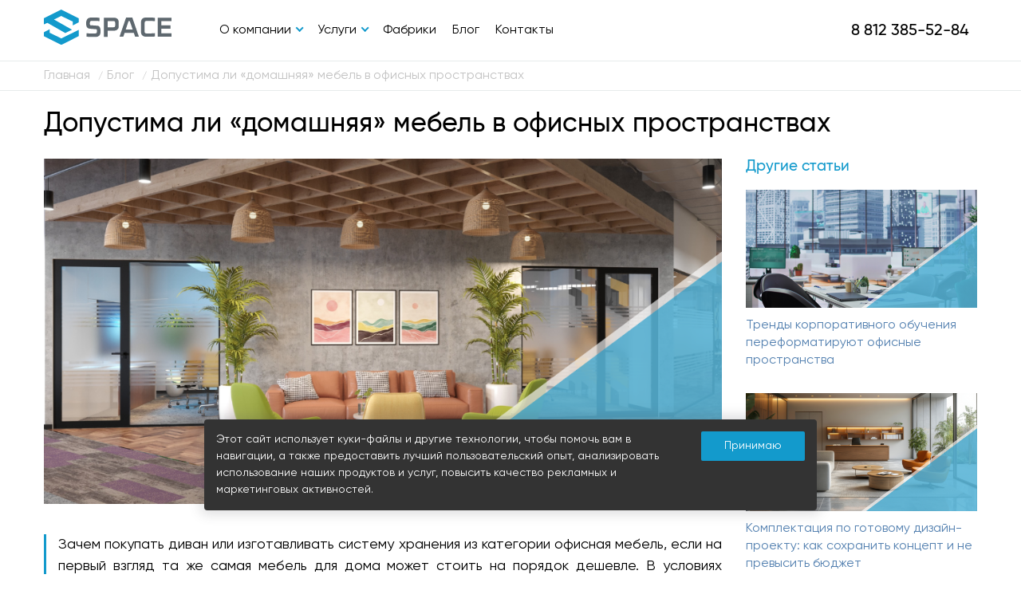

--- FILE ---
content_type: text/html; charset=UTF-8
request_url: https://space-pm.ru/blog/dopustima-li-domashniaia-mebel-v-ofisnyh-prostranstvah
body_size: 10552
content:
<!DOCTYPE html>
<html lang="ru">
<head>
	<meta charset="UTF-8">
	<title>Допустима ли «домашняя» мебель в офисных пространствах / Блог / Space</title>
	<meta name="description" content="Зачем покупать диван или изготавливать систему хранения из категории офисная мебель, если на первый взгляд та же самая мебель для дома может стоить на порядок дешевле. В условиях оптимизации расходов на офис, а также значительного уменьшения ассортиментно">
	<meta name="keywords" content="зачем, покупать, диван, изготавливать, систему, хранения, категории, офисная, мебель, первый, взгляд, самая, дома, может, стоить, порядок, дешевле, условиях, оптимизации, расходов, офис, также, значительного, уменьшения, ассортиментной, матрицы, товаров, мебельном, рынке, заказчика">
	<meta http-equiv="X-UA-Compatible" content="IE=edge">
	<meta name="viewport" content="width=device-width, initial-scale=1, minimum-scale=1, maximum-scale=1, user-scalable=0" />

	<base href="https://space-pm.ru/templates/businessimage/">
	<link type="text/css" rel="stylesheet" href="_css/jquery.nstSlider.css">
	<link rel="stylesheet" href="_css/owl.carousel.css">
	<link rel="stylesheet" href="_css/owl.theme.css">
	<link rel="stylesheet" href="_css/aos.css">

	<link rel="stylesheet" type="text/css" href="_css/jquery.fancybox.min.css" media="all" />
	<link rel="stylesheet" href="_css/reset.css">
		<link rel="stylesheet" href="_css/fonts/fonts1.css">
	<link rel="stylesheet" href="_css/style.css?1677935712">
	<link rel="stylesheet" href="_css/adaptive.css?1662380950">
	<link rel="stylesheet" href="_css/temp.css?1649056394">
		<meta name="yandex-verification" content="ad713fc776b1d0ae" />
	<link rel="apple-touch-icon" sizes="180x180" href="favicon/apple-touch-icon.png">
	<link rel="icon" type="image/png" sizes="32x32" href="favicon/favicon-32x32.png">
	<link rel="icon" type="image/png" sizes="16x16" href="favicon/favicon-16x16.png">
	<link rel="manifest" href="favicon/site.webmanifest">
	<link rel="mask-icon" href="favicon/safari-pinned-tab.svg" color="#1d537f">
	<link rel="shortcut icon" href="favicon/favicon.ico" type="image/x-icon">
	<meta name="apple-mobile-web-app-title" content="">
	<meta name="application-name" content="Space PM">
	<meta name="msapplication-TileColor" content="#1d537f">
	<meta name="msapplication-config" content="favicon/browserconfig.xml">
	<meta name="theme-color" content="#ffffff">
	<!-- Google Tag Manager -->
	<script>(function(w,d,s,l,i){w[l]=w[l]||[];w[l].push({'gtm.start':
		new Date().getTime(),event:'gtm.js'});var f=d.getElementsByTagName(s)[0],
		j=d.createElement(s),dl=l!='dataLayer'?'&l='+l:'';j.async=true;j.src=
		'https://www.googletagmanager.com/gtm.js?id='+i+dl;f.parentNode.insertBefore(j,f);
	})(window,document,'script','dataLayer','GTM-M5D3RK9');</script>
	
	<!-- End Google Tag Manager -->
	<script src='https://www.google.com/recaptcha/api.js'></script>

<link href='https://space-pm.ru/blog/dopustima-li-domashniaia-mebel-v-ofisnyh-prostranstvah' rel='canonical'></head>

<body class="inner-page   desktop   ">
	<!-- Google Tag Manager (noscript) -->
	<noscript><iframe src="https://www.googletagmanager.com/ns.html?id=GTM-M5D3RK9"
		height="0" width="0" style="display:none;visibility:hidden"></iframe></noscript>
		<!-- End Google Tag Manager (noscript) -->
		<script>var lfrom = 'от'; var inreq = 'Уже в списке'; var incmp= 'В сравнении'; var lang = 'ru'; var lprice = 'Цена'; var lsquare = 'Площадь'; var led = 'руб./м'; var led2 = 'м'; var ladd = 'Добавить к запросу'</script>
				<div class="all-wrap ">
			<header >
				
	<div class="wrap">
					<a href="https://space-pm.ru/" class="logo">
				<img src="https://space-pm.ru/templates/businessimage/images/space_logo.svg" alt="Допустима ли «домашняя» мебель в офисных пространствах / Блог / Space"/>
			</a>
				<ul class="top-menu">
			
<li class="menu-item li-71 liparent has-submenu"><a class="menu-link" href="https://space-pm.ru/o-kompanii-space" target="_self">О компании</a> <button class="btn-open-submenu"></button><ul class="main-submenu"><li class="submenu-item"><a class="submenu-link" href="https://space-pm.ru/realizovannye-proekty" target="_self" title="Проекты">Проекты</a></li>

<li class="submenu-item"><a class="submenu-link" href="https://space-pm.ru/o-kompanii-space/rekomendatsii" target="_self" title="Рекомендации">Рекомендации</a></li>

<li class="submenu-item"><a class="submenu-link" href="https://space-pm.ru/o-kompanii-space/rukovodstvo" target="_self" title="Команда">Команда</a></li>

<li class="submenu-item"><a class="submenu-link" href="https://space-pm.ru/o-kompanii-space/klienty" target="_self" title="Клиенты">Клиенты</a></li>

<li class="submenu-item"><a class="submenu-link" href="https://space-pm.ru/vakansii" target="_self" title="Карьера">Карьера</a></li>

</ul></li>

<li class="menu-item has-submenu">
    <a class="menu-link" href="https://space-pm.ru/uslugi">Услуги</a>
    <button class="btn-open-submenu"></button>
                <ul class="main-submenu submenu-services">
                                            <li class="submenu-item"><a class="submenu-link"  href="https://space-pm.ru/uslugi/razrabotka-dizaina-interera-ofisa">Разработка дизайна интерьера офиса</a></li>
                                            <li class="submenu-item"><a class="submenu-link"  href="https://space-pm.ru/uslugi/dizain-gostinits-otelei-i-apartamentov">Дизайн гостиниц, отелей и апартаментов</a></li>
                                            <li class="submenu-item"><a class="submenu-link"  href="https://space-pm.ru/uslugi/fit-out">Fit-out</a></li>
                                            <li class="submenu-item"><a class="submenu-link"  href="https://space-pm.ru/uslugi/proizvodstvo-interernyh-peregorodok-i-dverei">Производство интерьерных перегородок и дверей</a></li>
                                            <li class="submenu-item"><a class="submenu-link"  href="https://space-pm.ru/uslugi/furniture">Комплектация мебелью и оборудованием</a></li>
                                            <li class="submenu-item"><a class="submenu-link"  href="https://space-pm.ru/uslugi/vnedrenie-sistemy-bronirovaniia">Внедрение системы бронирования</a></li>
                                            <li class="submenu-item"><a class="submenu-link"  href="https://space-pm.ru/uslugi/workplace-strategy">Workplace Strategy</a></li>
                    </ul>
    </li><li class="menu-item">
    <a class="menu-link" href="https://space-pm.ru/o-kompanii-space/fabriki">Фабрики</a>
</li>
    <li class="menu-item">
        <a class="menu-link" href="https://space-pm.ru/blog">Блог</a>
    </li>
<li class="menu-item">
    <a class="menu-link" href="https://space-pm.ru/feedback">Контакты</a>
</li>		</ul>
		<p class="roistat-phone header-phone tel"> 8 812 385-52-84</p>
		
			</div>
			</header>
			<div class="frame-crumbs">
    <div class="mini-wrap"><div class="crumbs" xmlns:v="http://rdf.data-vocabulary.org/#">
        <ul class="items items-crumbs">
            <li class="btn-crumb" typeof="v:Breadcrumb">
                <a href="https://space-pm.ru/" rel="v:url" property="v:title">
                    <span class="text-el" itemprop="title">Главная</span>
                    <span class="divider">/</span>
                </a>
            </li>
                             <li class="btn-crumb" typeof="v:Breadcrumb">
                                            <a href="https://space-pm.ru/blog" rel="v:url" property="v:title">
                            <span class="text-el" itemprop="title">Блог</span>
                            <span class="divider">/</span>
                        </a>
                                    </li>
                             <li class="btn-crumb" typeof="v:Breadcrumb">
                                            <button disabled="disabled" href="https://space-pm.ru/blog/dopustima-li-domashniaia-mebel-v-ofisnyh-prostranstvah" rel="v:url nofollow" property="v:title">
                            <span class="text-el" itemprop="v:title">Допустима ли «домашняя» мебель в офисных пространствах</span>
                        </button>
                                    </li>
                    </ul>
</div>
</div>
</div>
<div class="mini-wrap">
    <h1>Допустима ли «домашняя» мебель в офисных пространствах</h1>
    <div class="content-first">
        <div class="o_text">
                            <p style="text-align:center; margin-bottom:30px"><img src="/uploads/gallery/-stati-Space.png"></p>
                        <div>
                                    <blockquote>
<p>Зачем покупать диван или изготавливать систему хранения из категории офисная мебель, если на первый взгляд та же самая мебель для дома может стоить на порядок дешевле. В условиях оптимизации расходов на офис, а также значительного уменьшения ассортиментной матрицы товаров на мебельном рынке у заказчика может возникнуть желание сэкономить и оборудовать офис мебелью для домашнего использования.&nbsp; <strong>Михаил Выдыш, руководитель отдела комплектации Space</strong>, рассказал, можно ли использовать мебель, предназначенную для домашней эксплуатации в общественных интерьерах, и действительно ли мебель для дома экономичней.</p>
</blockquote>
<h2><strong>Чем отличается офисная мебель от мебели для дома</strong></h2>
<p>При выборе мебели профессионалы в первую очередь опираются на ее характеристики. Главным отличием мебели для дома от офисной является <strong>степень нагрузки</strong>.</p>
<p>Офисную и мебель для общественных пространств эксплуатируют значительно чаще, учитывая то количество людей, которые пользуются ей ежедневно. Качество обивки и фурнитуры должны выдерживать частые нагрузки, чистки, сборки и разборки при переезде.&nbsp;</p>
<p>Поэтому и требования к такой мебели повышенные. Материалы, обивка и фурнитура подбираются с учетом нагрузок. Конструктив у такой мебели также продуман с учетом эксплуатации - каркас, узловые и соединительные элементы и т.д. Это только одна из составляющих формирования стоимости изделия.</p>
<p>Однако это не значит, что мебель для дома менее качественная. Для домашней мебели могут использоваться материалы &ldquo;попроще&rdquo;, что совсем не скажется на сроке ее службы, но может снизить итоговую стоимость изделия.</p>
<h2><strong>Можно ли использовать мебель для дома в офисе</strong></h2>
<p>Реалии 2023 года диктуют свои условия. Опустевший проектный мебельный рынок только начал заполняться отечественными решениями. И не всегда в категории мебели для офиса можно подобрать необходимые варианты.</p>
<p>На практике возможно применять в проектах мебель &laquo;домашнего&raquo; класса, но с разумным подходом и &ldquo;оговорками&rdquo;:</p>
<ul>
<li>Во-первых, специалисты опираются на личный опыт, знание изделий и производств, которые их выпускают. Это позволяет оценить допустимость применения такой мебели в общественных пространствах.</li>
</ul>
<ul>
<li>Во-вторых, мебельные фабрики зачастую могут опционально, под проект менять характеристики того или иного изделия: усиливать конструктив, заменять наполнители и материалы на более устойчивые к износу и быстро восстанавливающие форму. Ткани подбираются с показателями на истирание не ниже 50 тысяч единиц по Мартиндейлу. Изделия из массива обрабатываются специальными пропитками и покрываются лаками\красками устойчивыми к царапинам.&nbsp;</li>
</ul>
<p>Важно понимать, что домашняя мебель в офисе - не равно экономия, а в итоге может оказаться значительно дороже. Стоимость мебели зависит от множества факторов: дизайн, бренд, материалы и тд., поэтому важную роль в выборе мебели для офиса играет профессиональный подход.&nbsp;</p>
<blockquote>
<p><span>Подробнее с услугой комплектации&nbsp;можно ознакомиться по&nbsp;</span><span><a href="https://space-pm.ru/uslugi/furniture">ссылке</a></span></p>
</blockquote>                            </div>

                        <div class="share">
    <p class="share-title">Поделиться в моих соцсетях</p>
    <script src="//yastatic.net/es5-shims/0.0.2/es5-shims.min.js"></script>
    <script src="//yastatic.net/share2/share.js"></script>
    <div class="ya-share2" data-services="vkontakte,odnoklassniki,viber,whatsapp,skype,telegram,moimir,gplus,evernote,lj,pocket,collections" data-limit="9" ></div>
</div>
                        <div class="subcribe">
                <h3>Хотите получать актуальные новости на почту?</h3>
                <form method="post" onsubmit="">
                    <input type="email" placeholder="Введите Ваш E-mail" value="" required />
                    <input type="submit" class="btn-primary" value="Подписаться" />
                    <div class="clear"></div>

                        <p class="privacy-policy ">Нажимая на кнопку &#171;Подписаться&#187;, вы даете <a href="/soglasie-na-obrabotku-personalnyh-dannyh">согласие на обработку</a> персональных данных и соглашаетесь c <a href="/politika-konfidentsialnosti">политикой конфиденциальности</a></p>
                    <input type="hidden" value="b8705b9beead963132bd9c215d72f2c7" name="cms_token" />                </form>
                <p class="success" style="margin-bottom:25px">Вы успешно подписались на новости IPG.Estate.</p>
            </div>
        </div>
    </div>
    <div class="sidebar-second">
        <h3><a href="https://space-pm.ru/blog">Другие статьи</a></h3>

                         
        
                
        <ul class="news-more">
                                                            <li>
                                                    <a class="newsphoto" href="https://space-pm.ru/blog/trendy-korporativnogo-obucheniia-pereformatiruiut-ofisnye-prostranstva">
                                <img src="/uploads/-stati-Space_12_c562x287.png" alt="Тренды корпоративного обучения переформатируют офисные пространства" />
                            </a>
                                                <a class="newstitle" href="https://space-pm.ru/blog/trendy-korporativnogo-obucheniia-pereformatiruiut-ofisnye-prostranstva">Тренды корпоративного обучения переформатируют офисные пространства</a>
                                            </li>
                                                                                <li>
                                                    <a class="newsphoto" href="https://space-pm.ru/blog/komplektatsiia-po-gotovomu-dizain-proektu-kak-sohranit-kontsept-i-ne-prevysit-biudzhet">
                                <img src="/uploads/-stati-Space-3_1_c562x287.png" alt="Комплектация по готовому дизайн-проекту: как сохранить концепт и не превысить бюджет" />
                            </a>
                                                <a class="newstitle" href="https://space-pm.ru/blog/komplektatsiia-po-gotovomu-dizain-proektu-kak-sohranit-kontsept-i-ne-prevysit-biudzhet">Комплектация по готовому дизайн-проекту: как сохранить концепт и не превысить бюджет</a>
                                            </li>
                                                                                <li>
                                                    <a class="newsphoto" href="https://space-pm.ru/blog/tsvet-sten-v-ofise-kak-vybrat-tsvetovoe-reshenie-dlia-sovremennogo-rabochego-prostranstva">
                                <img src="/uploads/-stati-sajt-ipg-11_c562x287.png" alt="Цвет стен в офисе: как выбрать цветовое решение для современного рабочего пространства" />
                            </a>
                                                <a class="newstitle" href="https://space-pm.ru/blog/tsvet-sten-v-ofise-kak-vybrat-tsvetovoe-reshenie-dlia-sovremennogo-rabochego-prostranstva">Цвет стен в офисе: как выбрать цветовое решение для современного рабочего пространства</a>
                                            </li>
                                                                                <li>
                                                    <a class="newsphoto" href="https://space-pm.ru/blog/obivka-dlia-ofisnyh-kresel-kakoi-material-vybrat">
                                <img src="/uploads/-stati-sajt-ipg-3_c562x287.png" alt="Обивка для офисных кресел: какой материал выбрать" />
                            </a>
                                                <a class="newstitle" href="https://space-pm.ru/blog/obivka-dlia-ofisnyh-kresel-kakoi-material-vybrat">Обивка для офисных кресел: какой материал выбрать</a>
                                            </li>
                                                                                                                                                                                                                                                                                                                                                                                                                                                                                                                                                                                                                                                                                                                                                                                                                                                                                                                                                                                                                                                                                                                                                                                                                                                                                                                                                                                                                                                                                                                                                                                                                                                                                                                                                                                                                                                                                                                                                                                                                                                                                                                                                                                                                                                                                                                                                                                                                                                                                                                                                                                                                                                                                                                                                                                                                                                                                                                                                                                                                                                                                                                                                                                                                                                                                                                                                                                                </ul>
                <div class="managers-wrap">
            <h2>Контакты со СМИ</h2>
            
            <ul class="managers ">
                            </ul>
        </div>
    </div>
    <div class="clear"></div>
</div>
		</div>
		<!-- <div class="links-list">
<div class="wrap">
  <ul>
     
<li><a href="https://space-pm.ru/uslugi/razrabotka-dizaina-interera-ofisa"></a></li>
<li><a href="https://space-pm.ru/uslugi/dizain-gostinits-otelei-i-apartamentov"></a></li>
<li><a href="https://space-pm.ru/uslugi/fit-out"></a></li>
<li><a href="https://space-pm.ru/uslugi/proizvodstvo-interernyh-peregorodok-i-dverei"></a></li>
<li><a href="https://space-pm.ru/uslugi/furniture"></a></li>
<li><a href="https://space-pm.ru/uslugi/vnedrenie-sistemy-bronirovaniia"></a></li>
<li><a href="https://space-pm.ru/uslugi/workplace-strategy"></a></li>
  </ul>
</div>
</div>
 -->
							    <div class="found-mistake">
        <div class="wrap">
            <p class="help-desc">Заметили ошибку? Выделите текст и нажмите <span>CTRL</span>+<span>ENTER</span></p>
        </div>
    </div>
				<footer>
			<div class="wrap">
    <div class="footer-table ">
        <div>
            <div class="footer-col-group">
                <div>
                    <p class="footer-title">Услуги</p>
                    <ul>
                                                                                                            <li><a href="https://space-pm.ru/uslugi/razrabotka-dizaina-interera-ofisa">Разработка дизайна интерьера офиса</a></li>
                                                            <li><a href="https://space-pm.ru/uslugi/dizain-gostinits-otelei-i-apartamentov">Дизайн гостиниц, отелей и апартаментов</a></li>
                                                            <li><a href="https://space-pm.ru/uslugi/fit-out">Fit-out</a></li>
                                                            <li><a href="https://space-pm.ru/uslugi/proizvodstvo-interernyh-peregorodok-i-dverei">Производство интерьерных перегородок и дверей</a></li>
                                                            <li><a href="https://space-pm.ru/uslugi/furniture">Комплектация мебелью и оборудованием</a></li>
                                                            <li><a href="https://space-pm.ru/uslugi/vnedrenie-sistemy-bronirovaniia">Внедрение системы бронирования</a></li>
                                                            <li><a href="https://space-pm.ru/uslugi/workplace-strategy">Workplace Strategy</a></li>
                                                                        </ul>
                </div>
            </div>
        </div>

        <div>
            <div class="footer-col-group">
                <div>
                    <p class="footer-title">О компании</p>
                    <ul>
                        <ul>
	
<li class="li-44">
	<a href="https://space-pm.ru/o-kompanii-space">История</a>
	</li>

<li class="li-45">
	<a href="https://space-pm.ru/realizovannye-proekty">Реализованные проекты</a>
	</li>

<li class="li-46">
	<a href="https://space-pm.ru/o-kompanii-space/rekomendatsii">Отзывы</a>
	</li>

<li class="li-81">
	<a href="https://space-pm.ru">Новости</a>
	</li>

<li class="li-60">
	<a href="https://space-pm.ru/o-kompanii-space/klienty">Клиенты</a>
	</li>

<li class="li-61">
	<a href="https://space-pm.ru/o-kompanii-space/fabriki">Фабрики</a>
	</li>

<li class="li-62">
	<a href="https://space-pm.ru/o-kompanii-space/rukovodstvo">Команда</a>
	</li>

<li class="li-47">
	<a href="https://space-pm.ru/vakansii">Карьера</a>
	</li>

<li class="li-52 active">
	<a href="https://space-pm.ru/blog">Блог</a>
	</li>

</ul>
                        <li><a href="https://space-pm.ru/auth/login"
                            onclick="save_page()">Вход на сайт</a></li>
                            <li></li>
                            </ul>

                        </div>
                        <div>
                            <p class="footer-title">Контакты</p>
                            <p>Сервисный офис Case<br />
БЦ "Сенатор", Кропоткина, 1И</p>
                            <p><strong><span class="roistat-phone tel">                                8 812 385-52-84</span></strong></p>
                                <p><a
                                    href="mailto:info@space-pm.ru">info@space-pm.ru</a>
                                </p>
                                <p>Контакт для СМИ:<br />
Елизавета Гречухина, pr@space-pm.ru</p>
                                <div class="socials ">
    <p class="footer-title">Мы в социальных сетях</p>    <p class="footer-socials-desc">Видеообзоры, аналитика, новые объекты, полезные советы и кейсы в наших группах в соцсетях. Присоединяйтесь и получайте информацию в удобном формате.</p>
    <noindex>
                                <a rel="noreferrer nofollow" class="youtube" href="https://www.youtube.com/channel/UCGQNkpZKFHpSDaJyGsw-npg" target="_blank"></a>                <a rel="noreferrer nofollow" class="telegram" href="https://t.me/ipgestate" target="_blank"></a>    </noindex>
</div>                            </div>
                                                    </div>
                    </div>

                </div>
                <div class="footer-bottom">
                    <div class="copyright">
                        <p>&copy; 2026 Space - входит в Группу компаний IPG. Оказывает услуги проектирования, строительства и комплектации </p>
                        <noindex><a rel="noreferrer nofollow" href="https://evernet.pro/uslugi/sozdanie-saita" class="e-link" target="_blank">Сделано<br/>в Evernet</a></noindex>
                    </div>
                    <div class="clear"></div>
                </div>
            </div>

            		</footer>
		<p class="to-top"></p>		<div class="popup-dark" data-popup="bg"></div>

		<noindex>
			<div class="popup-box" data-popup="window" data-box="callme">
	<div class="popup-header">
		<p>Заказать обратный звонок</p><span class="btn-close"></span>
	</div>
	<div class="popup-body">
		<form class="callback-form" method="post" onsubmit="callback(this); return false;">
			<div class="row1"><input required type="text" name="name" placeholder="Ваше имя *" value=""/></div>
			<div class="row1"><input required type="text" placeholder="Телефон *" class="phone" name="phone" value=""/></div>
			<div class="row1"><textarea rows="3" name="comment" placeholder="Комментарий"></textarea></div>
			<div id="recaptcha-callback"></div>
			    <p class="privacy-policy ">Нажимая на кнопку &#171;Отправить&#187;, вы даете <a href="/soglasie-na-obrabotku-personalnyh-dannyh">согласие на обработку</a> персональных данных и соглашаетесь c <a href="/politika-konfidentsialnosti">политикой конфиденциальности</a></p>
			<input type="submit" class="btn-primary" value="Отправить"/>
			<input type="hidden" value="b8705b9beead963132bd9c215d72f2c7" name="cms_token" />		</form>
		<p class="loader"><img src="images/ploader.gif" /></p>
		<p class="success">Ваша заявка успешно отправлена.<br/>Мы свяжемся с Вами в ближайшее время.</p>
		<p class="error">Что-то пошло не так. Попробуйте еще раз или свяжитесь с нами по телефону <span class="roistat-tel-officemaps">8 812 385-52-84</span>.</p>
	</div>
</div>
			
			
							<div class="popup-box" data-popup="window" data-box="analytics_pdf">
    <div class="popup-header">
        <p>Скачать PDF</p><span class="btn-close"></span>
    </div>
    <div class="popup-body">
        <form class="callback-form" method="post" onsubmit="sendpdf(this); return false;">
                            <p>
                    Отправим полное исследование в PDF на ваш e-mail                </p>
                                        <div class="row1">
                    <input type="email" name="email" placeholder="Введите Ваш e-mail" value="" required />
                </div>
                        <input type="hidden" data-pptitle name="title" value="" />
            <input type="hidden" data-pplink name="pdflink" value="" />
            <div id="recaptcha-pdf"></div>
                                <p class="privacy-policy ">Нажимая на кнопку &#171;Отправить&#187;, вы даете <a href="/soglasie-na-obrabotku-personalnyh-dannyh">согласие на обработку</a> персональных данных и соглашаетесь c <a href="/politika-konfidentsialnosti">политикой конфиденциальности</a></p>
                <input type="submit" class="btn-primary" value="Отправить"/>
                        <input type="hidden" value="b8705b9beead963132bd9c215d72f2c7" name="cms_token" />        </form>
        <p class="loader"><img src="images/ploader.gif" /></p>
        <p class="success">Ваша заявка успешно отправлена.<br/>Исследование отправлено на Ваш e-mail</p>
        <p class="error">Что-то пошло не так. Попробуйте еще раз или свяжитесь с нами по телефону <span class="roistat-tel-officemaps">8 812 385-52-84</span>.</p>
    </div>
</div>						<div class="popup-box" data-popup="window" data-box="request_consult_popup">
    <div class="popup-header">
        <p>Заказ консультации</p><span class="btn-close"></span>
    </div>
    <div class="popup-body">
        <form class="callback-form" onsubmit="postform(this, 'request_consult'); return false;" method="post">
    <div class="textbox">
        <p class="form-desc">Если вы хотите проконсультироваться со специалистами по коммерческой недвижимости или заказать исследование, напишите нам.</p>
    </div>
    <div class="textbox">
        <input required name="name" type="text" placeholder="Имя *">
    </div>
    <div class="textbox">
        <input required name="phone" type="text" placeholder="Телефон *">
    </div>
    <div class="textbox">
        <input required name="email" type="text" placeholder="E-mail *">
    </div>
    <div class="textbox">
        <textarea required name="comment" rows="3" placeholder="Ваш вопрос *"></textarea>
    </div>
    <input type="hidden" value="/blog/dopustima-li-domashniaia-mebel-v-ofisnyh-prostranstvah" name="page" />
    <div id="recaptcha-service"></div>        <p class="privacy-policy ">Нажимая на кнопку &#171;Отправить запрос&#187;, вы даете <a href="/soglasie-na-obrabotku-personalnyh-dannyh">согласие на обработку</a> персональных данных и соглашаетесь c <a href="/politika-konfidentsialnosti">политикой конфиденциальности</a></p>

    <input type="submit" class="btn-primary btn-large" value="Отправить запрос">

    <input type="hidden" value="b8705b9beead963132bd9c215d72f2c7" name="cms_token" />    <p class="loader"><img src="images/ploader.gif" /></p>
</form>
<p class="success">Спасибо за обращение. Наши специалисты свяжутся с вами в ближайшее время.</p>
<p class="error">Что-то пошло не так. Попробуйте еще раз или свяжитесь с нами по телефону <span class="roistat-tel-officemaps">8 812 385-52-84</span>.</p>    </div>
</div>			<div class="popup-box" data-popup="window" data-box="requestblock_service">
    <div class="popup-header">
        <p data-popup-title>Отправить заявку</p><span class="btn-close"></span>
    </div>
    <div class="popup-body">
        <form class="callback-form" onsubmit="postform(this, 'requestblock'); return false;" method="post">
                        <div class="textbox">
                <input required name="company" type="text" placeholder="Компания *">
            </div>
            <div class="textbox">
                <input required name="name" type="text" placeholder="Имя *">
            </div>
            <div class="textbox">
                <input required name="email" type="text" placeholder="E-mail *">
            </div>
            <div class="textbox">
                <input required name="phone" type="tel" placeholder="Телефон *">
            </div>
            <input type="hidden" value="Допустима ли «домашняя» мебель в офисных пространствах" name="page_title" />
            <input type="hidden" value="space-pm.ru/blog/dopustima-li-domashniaia-mebel-v-ofisnyh-prostranstvah" name="url" />

                <p class="privacy-policy ">Нажимая на кнопку &#171;Отправить&#187;, вы даете <a href="/soglasie-na-obrabotku-personalnyh-dannyh">согласие на обработку</a> персональных данных и соглашаетесь c <a href="/politika-konfidentsialnosti">политикой конфиденциальности</a></p>
            <div id="recaptcha-requestblock"></div>
            <input type="submit" class="btn-primary btn-large" value="Отправить">

            <input type="hidden" value="b8705b9beead963132bd9c215d72f2c7" name="cms_token" />            <p class="loader"><img src="images/ploader.gif" /></p>
        </form>
        <p class="success">Спасибо за заявку! Мы скоро свяжемся с Вами, чтобы уточнить детали проекта</p>
        <p class="error">Что-то пошло не так. Попробуйте еще раз или свяжитесь с нами по телефону.</p>
    </div>
</div>			<div class="popup-box" data-popup="window" data-box="request_any">
    <div class="popup-header">
        <p>Быстрый запрос</p><span class="btn-close"></span>
    </div>
    <div class="popup-body">
        <form class="form-request  " onsubmit="postform(this, 'request_any'); return false; " method="post">
    <div class="textbox">
        <p class="sidebar-title">Отправить запрос</p>
        <p>Вы получите ответ в течение рабочего дня</p>
    </div>
    <div class="textbox">
                    <p class="input-label mb_full">Желаемая площадь</p>
            <div class="input-wrap">
                <label for="range-from">от</label>                <input type="text" id="range-from" name="square_from" value="" class="input-range" placeholder="">
            </div>
                            <div class="input-wrap input-range-to">
                    <label for="range-to">до</label>
                    <input type="text" id="range-to" class="input-range" name="square_till" value="" placeholder="">
                </div>
                        <span>м<sup>2</sup></span>
            </div>
    <p class="input-label mb_full">Контактные данные</p>
    <div class="textbox">
        <input required name="name" type="text" placeholder="Имя *" />
    </div>
    <div class="textbox">
        <input required name="email" type="text" placeholder="E-mail *" />
    </div>
    <div class="textbox">
        <input required type="text" name="phone" class="phone" placeholder="Телефон *"/>
    </div>
        <input type="hidden" data-catp value="0"/>
            <div style="margin-bottom: 10px;" class="g-recaptcha" data-sitekey="6LeHsCMTAAAAAB5o4fMVUeTXyC_isdEva6O-Mrp3"></div>
        <input name="personal" type="hidden" value="" />
    <input name="floor" type="hidden" value="" />
    <input name="comment" type="hidden" value="" />
        <p class="privacy-policy ">Нажимая на кнопку &#171;Отправить запрос&#187;, вы даете <a href="/soglasie-na-obrabotku-personalnyh-dannyh">согласие на обработку</a> персональных данных и соглашаетесь c <a href="/politika-konfidentsialnosti">политикой конфиденциальности</a></p>
    <div class="textbox">
        <input name="order_data" value='{"products":"[null]"}' type="hidden">
        <input type="submit" class="btn-primary" value="Отправить запрос">
    </div>
    <input type="hidden" value="b8705b9beead963132bd9c215d72f2c7" name="cms_token" /></form>
<p class="success" style="margin-bottom:25px">Ваша заявка успешно отправлена.<br/>Мы свяжемся с Вами в ближайшее время.</p>
<p class="error">Что-то пошло не так. Попробуйте еще раз или свяжитесь с нами по телефону 8 812 385-52-84</p>        <p class="loader"><img src="images/ploader.gif" /></p>
    </div>
</div>			<div class="popup-box" data-popup="window" data-box="add_object_popup">
    <div class="popup-header">
        <p>Предложить объект</p><span class="btn-close"></span>
    </div>
    <div class="popup-body">
        <form class="callback-form" onsubmit="postform(this, 'add_object_form'); return false;" method="post">
            <div class="textbox">
                <p class="form-desc">Если вы хотите предложить объект, заполните форму и мы свяжемся с вами в течение рабочего дня.</p>
            </div>
            <div class="textbox">
                <input required name="name" type="text" placeholder="Имя *">
            </div>
            <div class="textbox">
                <input required name="email" type="text" placeholder="E-mail *">
            </div>
            <div class="textbox">
                <input required name="object_name" type="text" placeholder="Название объекта *">
            </div>
            <div class="textbox">
                <textarea name="comment" rows="3" placeholder="Комментарий"></textarea>
            </div>
            <input type="hidden" value="/blog/dopustima-li-domashniaia-mebel-v-ofisnyh-prostranstvah" name="page" />

                <p class="privacy-policy ">Нажимая на кнопку &#171;Отправить запрос&#187;, вы даете <a href="/soglasie-na-obrabotku-personalnyh-dannyh">согласие на обработку</a> персональных данных и соглашаетесь c <a href="/politika-konfidentsialnosti">политикой конфиденциальности</a></p>
            <div id="recaptcha-object"></div>
            <input type="submit" class="btn-primary btn-large" value="Отправить запрос">

            <input type="hidden" value="b8705b9beead963132bd9c215d72f2c7" name="cms_token" />            <p class="loader"><img src="images/ploader.gif" /></p>
        </form>
        <p class="success">Спасибо за обращение. Наши специалисты свяжутся с вами в ближайшее время.</p>
        <p class="error">Что-то пошло не так. Попробуйте еще раз или свяжитесь с нами по телефону.</p>
    </div>
</div>			<div class="popup-box" data-popup="window" data-box="video">
    <div class="popup-header"><span class="btn-close btn-close-outside"></span></div>

    <iframe
    id="youtube"
    width="720"
    height="405"
    frameborder="0"
    allow="autoplay"
    allowfullscreen
    src=
    ></iframe>

</div>			<div class="popup-box" data-popup="window" data-box="found_mistake">
    <div class="popup-header">
        <p>Сообщить об ошибке</p><span class="btn-close"></span>
    </div>
    <div class="popup-body">
        <form class="callback-form" method="post" onsubmit="postform(this, 'found_mistake'); return false;">
            <input type="hidden" value="space-pm.ru/blog/dopustima-li-domashniaia-mebel-v-ofisnyh-prostranstvah" name="url" />
            <input type="hidden" name="selected_text" value="">
            <p data-selected-text></p>
            <div class="row1"><textarea rows="3" name="comment" placeholder="Комментарий (необязательно)"></textarea></div>
            <div id="recaptcha-mistake"></div>
            <input type="submit" class="btn-primary" value="Отправить"/>
            <input type="hidden" value="b8705b9beead963132bd9c215d72f2c7" name="cms_token" />        </form>
        <p class="loader"><img src="images/ploader.gif" /></p>
        <p class="success">Спасибо!</p>
        <p class="error">Что-то пошло не так. Попробуйте еще раз.</span>.</p>
    </div>
</div>			<button data-target="found_mistake" data-recaptcha="recaptcha-mistake" data-btn-mistake style="display: none;"></button>
		</noindex>
		
		<div class="vc_cart vc_right_side">
	<div class="vc_header">Запросы <i>(0)</i><span class="close"></span></div>
	<div class="vc_body">
		<p class="vc_body_header">Избранное<a href="https://space-pm.ru/realty/wishlist" class="link-map"><span>Смотреть на карте</span></a></p>
		<a href="https://space-pm.ru/realty/wishlist" class="link-map link-map-mob"><span>Смотреть на карте</span></a>
		<table>
			<tbody>
			</tbody>
		</table>
		<br/>
					<button class="btn btn--va-m btn-primary">Ввести запрос</button>
			<p class="btn btn-default">Закрыть</p>
			</div>
	<div class="vc_form" style="display: none;">
		<form action="" onsubmit="vc_order(this); return false;" method="POST">
			<input type="text" name="name" required value="" placeholder="Ваше имя *" />
			<input type="email" name="email" required value="" placeholder="Ваш E-mail *" />
			<input type="text" name="phone" required value="" placeholder="Телефон *"  />
			<input style="width:47%;float:left" type="text" name="square_from" value="" placeholder="Площадь от"  />
			<input style="width:47%;float:right" type="text" name="square_till" value="" placeholder="до"  />
			<input type="text" name="personal" value="" placeholder="Кол-во сотрудников"  />
			<input type="text" name="floor" value="" placeholder="Желаемый этаж"  />
			<textarea name="comment" placeholder="Комментарий к запросу" rows="3"></textarea>

			<p>У вас есть промокод?</p>
			<input type="text" name="promo" value="" placeholder="Промокод" />
			    <p class="privacy-policy ">Нажимая на кнопку &#171;Отправить&#187;, вы даете <a href="/soglasie-na-obrabotku-personalnyh-dannyh">согласие на обработку</a> персональных данных и соглашаетесь c <a href="/politika-konfidentsialnosti">политикой конфиденциальности</a></p>
			<input value="Отправить" class="btn-primary" type="submit" />
			<input class="order_data" value="" type="hidden" name="order_data" />
			<p class="btn btn-default">Вернуться</p>
			<input type="hidden" value="b8705b9beead963132bd9c215d72f2c7" name="cms_token" />		</form>
		<p class="vc_success">Спасибо! Ваш запрос отправлен.</p>
		<a target="_blank" class="btn-primary">Перейти к запросу</a>
	</div>
</div>		
					<noindex><div class="accept-cookies"><p class="cookies-text">Этот сайт использует куки-файлы и другие технологии, чтобы помочь вам в навигации, а также предоставить лучший пользовательский опыт, анализировать использование наших продуктов и услуг, повысить качество рекламных и маркетинговых активностей.</p><button class="btn-accept-cookies">Принимаю</button></div></noindex>
									<script type="text/javascript" src="_js/jquery-1.8.3.min.js"></script>
						<script type="text/javascript" src="_js/jquery.maskedinput-1.3.min.js"></script>
			<script src="_js/owl.carousel.min.js"></script>
												<script type="text/javascript" src="_js/jquery.fancybox.min.js"></script>
			<script type="text/javascript" src="_js/aos.js"></script>
			
			<link rel="stylesheet" href="_css/chosen.css">
			<script type="text/javascript" src="_js/chosen.jquery.min.js"></script>

			<script type="text/javascript" src="_js/youtube.js"></script>
						<input type="hidden" class="page_url" value="" />
			<script type="text/javascript" src="_js/jquery.cookie.js"></script>
			<script type="text/javascript" src="_js/vcart.js"></script>
			<script type="text/javascript" src="_js/compare.js"></script>
			<script type="text/javascript" src="_js/jquery.mCustomScrollbar.min.js"></script>
			<script type="text/javascript" src="_js/jquery.sortable.min.js"></script>
			<script type="text/javascript" src="_js/ofi.min.js"></script>
			<script type="text/javascript" src="_js/ipg.js?1735031338"></script>
			
 
					<script>
		(function(w, d, s, h, id) {
			w.roistatProjectId = id; w.roistatHost = h;
			var p = d.location.protocol == "https:" ? "https://" : "http://";
			var u = /^.*roistat_visit=[^;]+(.*)?$/.test(d.cookie) ? "/dist/module.js" : "/api/site/1.0/"+id+"/init?referrer="+encodeURIComponent(d.location.href);
			var js = d.createElement(s); js.charset="UTF-8"; js.async = 1; js.src = p+h+u; var js2 = d.getElementsByTagName(s)[0]; js2.parentNode.insertBefore(js, js2);
		})(window, document, 'script', 'cloud.roistat.com', 'a1c71cd8bc2fdec68a58ba3e99f387e4');
		</script></body></html>

--- FILE ---
content_type: text/css
request_url: https://space-pm.ru/templates/businessimage/_css/reset.css
body_size: 452
content:
@charset "utf-8";
html, body, div, span, h1, h2, h3, h4, h5, h6, p, em, img, strong, sub, sup, b, u, i,  dl, dt, dd, ol, ul, li, fieldset, form, label, table, tbody, tfoot, thead, tr, th, td, a, blockquote{margin: 0;padding: 0;border: 0;outline: 0;vertical-align: baseline;background: transparent;}
img {max-width: 100%; height: auto}
table {border-collapse: collapse; border-spacing: 0;}
input, textarea {box-sizing: border-box; font-family: inherit; font-size: inherit; box-shadow: none; border-radius: 0;}
textarea {resize: none;}
body *, body *:focus {outline: none !important;}
button {padding: 0;}
button, input[type='submit'] {font-family: inherit; cursor: pointer; font-size: inherit;}
.clear {clear:both}
ul, ol, li {    list-style: none;}
sup {vertical-align: super; font-size: 10px; }

--- FILE ---
content_type: text/css
request_url: https://space-pm.ru/templates/businessimage/_css/fonts/fonts1.css
body_size: 229
content:
@font-face {
    font-family: 'Gilroy';
    src: url('gilroy/Gilroy-Regular.woff2') format('woff2'), url('gilroy/Gilroy-Regular.woff') format('woff'), url('gilroy/Gilroy-Regular.eot'), url('gilroy/Gilroy-Regular.ttf') format('truetype');
    font-weight: 400;
    font-style: normal;
}
@font-face {
    font-family: 'Gilroy';
    src:  url('gilroy/Gilroy_Medium.woff2') format('woff2'), url('gilroy/Gilroy_Medium.woff') format('woff'), url('gilroy/Gilroy_Medium.eot'), url('gilroy/Gilroy_Medium.ttf') format('truetype');
    font-weight: 600;
    font-style: bold;
}

/* @font-face {
    font-family: 'Gilroy';
    src:  url('gilroy/Gilroy-Extrabold.woff2') format('woff2'), url('gilroy/Gilroy-Extrabold.woff') format('woff'), url('gilroy/Gilroy-Extrabold.eot'), url('gilroy/Gilroy-Extrabold.ttf') format('truetype');
    font-weight: 900;
    font-style: bold;
}
 */


--- FILE ---
content_type: text/css
request_url: https://space-pm.ru/templates/businessimage/_css/style.css?1677935712
body_size: 29600
content:
/* red #e5732d */
body{font-family: 'Gilroy', Tahoma, sans-serif; font-size: 16px;font-weight:400;line-height:1.5;-webkit-font-smoothing:antialiased;-moz-osx-font-smoothing:antialiased;font-smoothing:antialiased;}
.object-fit {
    -o-object-fit: cover;
       object-fit: cover;
    -o-object-position: bottom;
       object-position: bottom;
    font-family: "object-fit: cover; object-position: center;";
    width: 100%;
    height: 100%;
  }
.wrap, .o_container{width:1170px;margin:auto;}
.all-wrap{min-height:-webkit-calc(100vh - 400px);min-height:calc(100vh - 400px);margin-bottom:30px;}
.all-wrap.isFixed {
    margin-bottom: 0;
}
a{text-decoration:none;color:#036685;}
a:hover{color:#139ACC;}
.link{text-decoration:underline;color:#139ACC;}
.btn-dashed{border-bottom:1px dashed;color:#666;margin-bottom:6px;}
body *:focus, body *:hover, button:active, button:focus{outline:none;}
a, .o-card, .more-filters, .likeselect:after, .h-input-search, .icon, .btn-primary, .tooltip span, .o-photo_add span, .give_me_more, .filter_wrap, .give_me_filters, .filter-result-item, .remove_from_compare, .btn-secondary, .to-top, .var-link, .owl-theme .owl-controls .owl-buttons div, .client-desc, .tab, .owl-recom-gallery .owl-item.active, .accept-cookies{-webkit-transition:all .2s ease-out;transition:all .2s ease-out;}
.submenu li a, .btn-menu .icon, .company_menu ul li a, .dd-menu a{-webkit-transition:none;transition:none;}
h1, h2, h3, h4, h5, h6{font-weight:600;line-height:1.3;}
h1{font-size:32px;margin-bottom:20px; line-height: 1.3;}
.homepage-intro h1{text-align:center;text-transform:uppercase; line-height: 1.3;}
h2{font-size:30px;margin:20px 0;color:#139ACC;}
h3{font-size:19px;margin:20px 0 10px;color:#139ACC;}
.o_text h2 + h3{margin-top:-5px;}
.o_text + .news{margin-top:30px;}
h1:first-child, h2:first-child, h3:first-child{margin-top:0;}
.o_text div h2:first-child, .o_text div h3:first-child{margin-top:0;}
.main-title{font-size:36px;margin-bottom:36px;text-align:center;}
.page-object h1{margin-bottom:20px; margin-top: 10px;}
.sidebar-title{font-size:18px;font-weight:600;}
.no-commission{font-size:16px;margin-bottom:20px;padding:20px;border-radius:2px;background-color:#fff2e5;}
.no-commission-title{font-size:18px;font-weight:600;}
.no-commission p:last-child{line-height:1.4;margin-bottom:0;}
.content-page li, .prev-text li, .o_text li{line-height:1.5;position:relative;display:block;padding: 0;padding-left:18px !important;}
.o_text .no-markers li{padding-left:0;}
.content-page ul li:before, .prev-text li:before, .o_text li:before{position:absolute;top:8px;left:0;display:block;width:8px;height:8px;content:'';background-color:#139ACC;}
.widget-about .o_text li:before {background-color: #e5732d;}
.content-page li:before, .prev-text li:before, .o_text .no-markers li:before{display:none;}
.ya-share2__list li{padding-left:0;}
.ya-share2__list li:before{display:none;}
button{border:0;background-color:transparent;}
.btn-primary, .btn-ghost, .btn-secondary, .btn-outline{font-size:18px;display:inline-block;padding:8px 22px;border-radius:2px; line-height: 1.3;}
.btn-primary{color:#fff;background-color:#139ACC;cursor:pointer;}
.btn-primary.small{font-size:14px;margin-top:15px;padding:4px 10px;}
.btn-primary:hover{opacity:.85;color:#fff;}
.btn-secondary{color:#fff;background-color:#e5732d}
.btn-secondary:hover{background-color:#e5732d; color: #fff;}
.btn-ghost{color:#fff;border:1px solid;}
.btn-outline{color:#139ACC;border:1px solid #139ACC;}
.btn-ghost:hover, .btn-outline:hover{color:#fff;background-color:#139ACC;}
.icon{display:inline-block;width:18px;height:18px;margin-right:6px;vertical-align:middle;background-repeat:no-repeat;background-position:center center;background-size:18px auto;}
.o-card_add .icon, .o-card_compare .icon{margin-top:-4px;}
.h-right .icon{background-size:16px auto;}
.btn-metro .icon{background-image:url('images/metro.svg');}
.btn-menu .icon{margin-top:-4px;background-image:url('images/menu-button.svg');}
.h-login .icon{margin-top:-5px;background-image:url('images/user.svg');}
.btn-metro span{border-bottom:1px dashed;}
.start .btn-request:hover{opacity:.8;}
.to-top{position:fixed;z-index:10;right:20px;bottom:20px;display:none;width:50px;height:50px;cursor:pointer;opacity:.4;background:url('images/arrow-up-.svg') no-repeat center center;background-size:contain;}
.to-top:hover{opacity:1;}
.content-page ul, .content-page ol{margin:20px 0;}
.prev-text p, .content-page p{margin-bottom:5px;}
.content-page p{margin:10px 0;text-align:justify;}
.content-page ol li{display:list-item;margin:2px 0;padding:0;list-style:decimal inside;}
.content-page ol li:before{display:none;}
.content-page pre a, .o_text pre a {
    display: inline-block;
    background-color: #139ACC;
    padding: 8px 14px;
    color: #fff;
    text-decoration: none;
    border-radius: 3px;
    font-family: 'Gilroy', Tahoma, sans-serif;
    margin: 10px 0;
}
.content-page pre a:hover, .o_text pre a:hover {color: #fff; background-color: #d12029;}
blockquote{font-size:18px;margin:15px 0;padding:0 0 0 15px;border-left:3px solid #139ACC;}
input, textarea{padding:6px 10px;border:1px solid #546173;border-radius:2px;}
input[type='submit']{font-size:18px;border:0;}
.textbox input, .textbox textarea{width:100%;border-color:#e0e4e9;}
input[type='text']:focus, input[type='email']:focus, textarea:focus, .textbox textarea:focus{border-color:#444;}
.input-label{margin-bottom:6px;}
.input-wrap{position:relative;}
.input-wrap label{line-height:18px;position:absolute;z-index:5;top:11px;left:10px;}
.textbox{margin-bottom:15px;}
.textbox input, .textbox textarea{width:100%;border-color:#e0e4e9;}
.textbox input.input-range{width:100px;margin-right:10px;padding-left:35px;}
.input-range{position:relative;padding:6px 0 6px 30px;border:1px solid #546173;border-radius:2px;}
.form-request .input-wrap{display:inline-block;}
.form-request .input-label{font-size:18px;}
.form-request > .input-label{margin-top:20px;}
.form-request .textbox{margin-bottom:10px;}
.popup-body .input-range-to, .popup-body label{display:none;}
.popup-body .input-range-to + span{margin-right:5px;}
input[name='promo']{margin-top:20px;}
.error{color:#f92d2d;border:1px solid #f92d2d;}
.success{color:#45bd63;border:1px solid #45bd63;}
.error, .success{display:none;margin-top:20px;padding:15px;background-color:#fff;}
.likeselect{position:relative;cursor:pointer;border:1px solid #546173;border-radius:2px;background:#fff;}
.likeselect > span{position:relative;z-index:2;display:block;padding:12px;}
.likeselect:after{position:absolute;z-index:1;top:0;right:0;display:block;width:32px;height:32px;content:'';background:url('images/arrow-down.svg') no-repeat center center;background-size:14px;}
.likeselect p{position:absolute;z-index:10;left:-1px;display:none;-moz-box-sizing:border-box;box-sizing:border-box;width:100%;margin:0;padding:8px 12px;border:1px solid #e3e3e3;background:#fff;}
.likeselect p i{font-style:normal;line-height:16px;display:block;padding:8px;cursor:pointer;border-bottom:1px solid #e3e3e3;}
.likeselect p i:hover{color:#fff;background:#139ACC;}
.likeselect p i:last-child{border:0;}
.likeselect p i.active{cursor:default;color:#999;background:#fafafa;}
.likeselect p i.active:hover{border-color:#999;}
.likemulti p i.active{position:relative;cursor:pointer;color:#fff;background-color:#546173;}
.likemulti p i.active::after{position:absolute;top:8px;right:8px;width:16px;height:16px;content:'';background:url('images/checked-white.svg') no-repeat center center;background-size:contain;}
.likemulti p i.active:hover{border-color:#e3e3e3;}
.likeselect.lks_open:after{-webkit-transform:rotate(-180deg);transform:rotate(-180deg);}
.ls-scrollable{display:block;overflow-y:auto;max-height:250px;margin-bottom:15px;}
header{position:relative;z-index:101;padding:12px 0;}
.homepage header{border-bottom:0;box-shadow:0 1px 3px -1px rgba(0,0,0,.15);}
.maybethat{padding:15px 0;color:#666;border-bottom:1px dotted #ccc;}
.maybethat a{text-decoration:underline;}
.form-search_wrap{width:660px;margin:0 auto;}
.form-search{padding:40px 0;border-radius:4px;background-color:#fff;}
.form-search_grid{font-size:0;padding:0 80px;}
.form-search_column{font-size:16px;display:inline-block;width:50%;vertical-align:top;}
.col-left{padding-right:30px;}
.col-right{padding-left:30px;}
.filter-range{margin-bottom:20px;}
.filter-row{font-size:0;}
.filter-row *{font-size:16px;}
.filter-row input{width:45%;}
.filter-row span{width:10%;margin:0 5px;}
.form-search .btn-metro{margin:15px 0;}
.filter-class li{display:inline-block;width:31px;margin-right:6px;padding:6px 0;text-align:center;vertical-align:top;border:1px solid #546173;border-radius:2px;}
.filter-class li.active, .filter-class li:hover{cursor:pointer;color:#fff;background-color:#546173;}
.taright{text-align:right;}
.start .taright{margin:10px 0 20px;}
.start .btn-request{font-size:18px;color:#fff;border-bottom:1px dashed;}
.prev-text{margin:30px 0;}
.owl-pagination{text-align:center;padding-top:10px;}
.o-photo_main{position:relative;height:400px;margin-bottom:20px;background-size:cover;}
.o-photo_add{position:absolute;bottom:20px;left:30px;width:-webkit-calc(100% - 30px);width:calc(100% - 30px);}
.o-photo_add li{display:inline-block;margin-right:6px;margin-bottom:10px;vertical-align:top;}
.o-photo_add span{display:block;overflow:hidden;width:60px;height:60px;cursor:pointer;text-align:center;border:2px solid #fff;border-radius:50%;}
.o-photo_add span:hover{opacity:.75;}
.o-photo_add li.active span{width:70px;height:70px;margin-top:-5px;border-width:4px;}
.o-photo_add img{max-width:none;max-height:100%;}
.img-controls{position:absolute;top:-webkit-calc(50% - 17px);top:calc(50% - 17px);left:2%;width:96%;}
.img-controls span{display:block;width:34px;height:34px;cursor:pointer;border-radius:50%;background-color:#fff;background-repeat:no-repeat;background-size:20px auto;box-shadow:0 1px 1px rgba(0,0,0,.2);}
.img-controls span:hover{opacity:.9;}
.img-controls .control-prev{float:left;background-image:url('images/arrow-left-blue.svg');background-position:6px center;}
.img-controls .control-next{float:right;background-image:url('images/arrow-right-blue.svg');background-position:8px center;}
h3 a {color: #139ACC;}
.content-left{float:left; width:-webkit-calc(100% - 340px); width:calc(100% - 340px)}
.sidebar{float:right;width:290px;}
.content-first{float:left;width:-webkit-calc(100% - 320px);width:calc(100% - 320px);}
.sidebar-second{float:right;width:290px;}
.sidebar-second h3{line-height:1;margin-top:0;margin-bottom:20px;}
.sidebar-second .managers-wrap{margin-bottom:20px;}
.news-more li{display:block;margin-bottom:30px;}
.o-main-info{font-size:16px;margin-bottom:20px;padding:10px 20px 5px;border-radius:2px;}
.o-main-info > :last-child {margin-bottom: 0;}
.o-info{font-size:19px;display:table;width:100%;table-layout:fixed;}
.o-info > div{display:table-cell;margin-right:30px;vertical-align:top;}
.o-address .icon{width:24px;height:20px;margin-top:-5px;background:url('images/pmp1.svg') no-repeat left center;background-size:15px auto;}
.o-address{position:relative;padding-left:24px;}
.e-icon::before{background-size:16px auto;line-height:1;top:0;left:0;display:inline-block;width:24px;height:20px;margin-top:-5px;content:'';vertical-align:middle;background-repeat:no-repeat;background-position:left center;}
.icon-play::before{background-image:url('images/youtube-w.svg');background-size:contain;line-height:1;display:inline-block;width:28px;height:26px;margin-top:-1px;content:'';margin-right:8px;vertical-align:middle;background-repeat:no-repeat;background-position:left center;}
.o-address::before{background-image:url('images/pmp1.svg');background-size:14px auto;position:absolute;top:6px;left:0;}
.o-square::before{background-image:url('images/square.png');background-size:15px auto;}
.o-title::before{background-image:url('images/building.svg');background-size:16px auto;}
.o-walk::before{background-image:url('images/walk.svg');}
.e-icon-attach::before{background-image:url('images/attach.svg');}
.e-icon-pallet::before{background-image:url('images/pallet.svg'); margin-top: -2px;}
.active .e-icon-pallet::before{background-image:url('images/pallet-w.svg');}
.e-icon-area::before{background-image:url('images/area.svg'); margin-top: -2px;}
.active .e-icon-area::before{background-image:url('images/area-w.svg');}
.o-transport::before{background-image:url('images/transport.svg');}
.e-icon-pdf::before{background-image:url('images/pdf.svg'); width: 20px; height: 20px; background-size: contain; margin-right: 4px;}
.o-city-km::before{background-image:url('images/city.svg');}
.o-class span{font-size:19px;font-weight:600;color:#139ACC;}
.o-square .icon{width:24px;height:24px;margin-top:-5px;margin-right:7px;background-image:url('images/square.png');background-size:20px auto;}
.rent-info{font-weight:600;margin-bottom:20px; padding: 15px 15px 5px 15px;}
.rent-info p:first-child{margin-bottom:0;color:#139ACC;}
.rent-info p + p{font-size:19px;}
.subway-list{margin-bottom:10px;}
.subway-list img{display:inline-block;margin-top:-3px;margin-right:8px;vertical-align:middle;}
.pop-info { position: fixed; z-index: 100; bottom: 100px; left: 40px; display: none; width: 250px; padding: 10px 15px; color: #fff; border-radius: 3px; background-color: rgba(65, 70, 81, 0.9); }
.pop-notice { position: fixed; z-index: 100; bottom: 40px; left: 40px;  display: none;  width: 250px; padding: 10px 35px 10px 15px; color: #fff; border-radius: 3px; background-color: rgba(65, 70, 81, 0.95); font-size: 14px; }
.pop-notice .close-notice {display: block; top: 10px; right: 10px; border: 0; width: 20px; height: 20px; background: url('images/delete-cross.svg') no-repeat center center; background-size: 12px auto; position: absolute;}
.fixed-info{font-size:16px;position:fixed;z-index:100;top:0;display:none;width:100%;padding:10px 0;background-color:#fff;box-shadow:0 1px 2px rgba(0,0,0,.2);}
.fixed-info p{display:inline-block;margin-bottom:0;}
.fixed-info .o-name{font-weight:600;float:left;margin-right:15px;}
.fixed-info .o-address, .fixed-info .o-square{float:right;}
.fixed-info .o-address:before{top:2px;width:16px;height:16px;background-size:12px auto;}
.fixed-info .o-address{padding-left:17px;}
.o-map{height:350px;margin:30px 0; border-radius: 6px; box-shadow: 0 0 16px -4px rgba(67,74,88,0.2);}
.video-frame{width:830px;height:600px;margin:40px 0;}
.o-price{font-size:19px;font-weight:600;padding:10px;text-align:center;border-radius:3px;background-color:#fff2e5;}
.o-price-sale{background-color:#e8f9ff;}
.sidebar .o-price{margin-bottom:20px;}
.o-buttons, .sidebar .form-request{margin:32px 0;padding:16px;border:1px solid #e0e4e9;border-radius:4px; background-color: #fff;}
.sidebar .form-request .g-recaptcha {-webkit-transform: scale(.8); transform: scale(.8); -webkit-transform-origin: 0 0; transform-origin: 0 0;}
.o-buttons{margin-top:0;}
.vars-wrap{position:relative;margin-top:0;}
.o-vars-outer {margin: 0 -30px -28px;}
.o-vars + h2{margin:40px 0 0;}
.td-var-square{width:120px;}
.o-vars{width:100%; margin: 0; table-layout: auto;}
.o-vars th{font-weight:400;}
.o-vars th, .o-vars td{padding:10px;text-align:left;vertical-align:middle;}
.o-vars td, .o-vars th{border-bottom:1px solid #e8e8e8;}
.o-vars tr:last-child td {border-bottom: 0;}
.o-vars .blueimp a{display:inline-block;}
.o-vars .td-price {white-space: nowrap;}
.var-etage, .var-square{color:#555;}
.var-etage{min-width:70px;}
.var-square{min-width:150px;}
.o-vars img{max-height:90px; max-width: 90px;}
.var-link{line-height:1.1;cursor:pointer;color:#5380b0;border-bottom:1px dashed;}
.var-link:hover{color:#139ACC;}
.o-vars tbody tr{cursor:pointer;}
.o-vars tbody tr:hover td{background-color:#e6eff5;}
.o-buttons button, .o-buttons a{line-height:1.2;position:relative;display:block;-moz-box-sizing:border-box;box-sizing:border-box;width:100%;padding:8px 10px 8px 50px;text-align:left;color:#000;border:1px solid #e0e4e9;border-radius:3px;}
.o-buttons .icon{position:absolute;top:0;left:4px;height:100%;padding-right:16px;border-right:1px solid #e0e4e9;background-size:20px auto;}
.btn-to-compare{margin-top:10px;}
.btn-to-compare .icon{background-image:url('images/compare.svg');}
.btn-to-compare.inCompare, .btn-to-compare.inCompare .icon, .btn-to-list.buyed .icon{color:#139ACC;border-color:#139ACC;}
.btn-to-list .icon, .btn-to-list.buyed .icon{background-image:url('images/favorite.svg');}
.o-buttons button:hover, .o-buttons a:hover, .o-buttons button:hover .icon, .o-buttons a:hover .icon, .btn-to-list.buyed{color:#139ACC;border-color:#139ACC;}
.en .btn-to-list.buyed, .en .btn-to-compare.inCompare{font-size:0;}
.en .btn-to-list.buyed::before{font-size:16px;content:'In favourites';}
.en .btn-to-compare.inCompare::before{font-size:16px;content:'In compare';}
.en .li-82 {display: none;}
.tooltip{position:relative;}
.tooltip .tooltip-text{font-size:12px;line-height:1.3;position:absolute;z-index:1;bottom:100%;left:50%;display:block;visibility:hidden;width:130px;margin-bottom:10px;margin-left:-65px;padding:5px;text-align:center;opacity:0;color:#fff;border-radius:3px;background-color:#2f2826;}
.tooltip:hover .tooltip-text{visibility:visible;opacity:.9;}
.tooltip .tooltip-text::after{position:absolute;top:100%;left:50%;margin-left:-5px;content:' ';border-width:5px;border-style:solid;border-color:#2f2826 transparent transparent;}
.tooltip.buyed .tooltip-text{font-size:12px;}
.o-desc{width:100%;}
.desc-about{margin:30px 0;}
.o-desc td{padding:20px 0;border-bottom:1px solid #e8e8e8;}
.o-desc .td-title{width:180px;padding-right:20px;color:#666;}
.o-desc tr:last-child > td{border-bottom:0;}
.o-specs-outer {margin: 0 -30px -28px;}
.o-specs{width:100%;table-layout:fixed;font-size:16px; margin: 0; overflow: hidden;}
.o-specs td{padding:6px 10px;border:0;}
.o-specs td:first-child{width:230px;padding-left: 30px;}
.o-specs tr:nth-child(odd) td{background:#f3f3f3;}
.o-desc.desc-about tr:first-child td{padding-top:0;}
.o-similar{margin-bottom:30px;}
.o-similar-item{margin-bottom:25px;}
.o-similar a{font-size:18px;display:block;}
.o-similar .o-card_row{overflow:hidden;margin:2px 0 8px;}
.o-similar .o-card_price, .o-similar .o-card_square{font-size:18px;}
.o-similar .o-card_price{color:#444;}
.o-similar-photo{display:block;height:140px;margin-bottom:10px;}
.btn-show-more{display:block;width:100%;margin-top:20px;padding:7px 20px;text-align:center;color:#777;border:1px solid #e0e3e6;border-radius:2px;}
.centered .btn-show-more{margin:auto;max-width:250px;}
.btn-send-request, .btn-show-similar{display:none;}
.sidebar-title{font-size:19px;margin-bottom:10px;}
.show-filt-col{display:none;}
.filter{line-height:normal;}
.filter-category .filter{display:table;width:100%;margin-bottom:10px;}
.filter-category .filt-col{display: inline-block;vertical-align:top;padding-right:35px;width: 210px;margin-bottom: 15px;}
.filter-category .filt-col[data-filter-class] {
    width: auto;
}
.filter-category .filt-col .filter-range{width:260px;}
.filter-category .filt-district{min-width:200px;}
.filter-category .filt-city{min-width:160px;}
.filter-category .filt-metro{min-width:100px;/* text-align:right; */padding-top:28px;}
.filter-category .btn-metro{margin-bottom:10px;}
.filter-category .input-wrap{display:inline-block;}
.filter-category .input-label.inline{display:inline-block;margin-right:6px;}
.filter-category .filt-col label{line-height:16px;}
.filter-category .filt-col .input-range{width:102px;margin-top:-1px;padding: 8px 0 8px 34px;}
.en .filter-category .filt-col .input-wrap:first-of-type .input-range{padding-left:48px;}
.filt-col .likeselect p {min-width: 250px;}
.multiclose.btn.btn-primary {width: 100%;}
.en .page-object #range-from{padding-left:47px;}
.more-filters{display:block;float:right;margin:12px 0 0;cursor:pointer;opacity:.8;}
.more-filters .icon{margin-right:0;margin-left:3px;background-image:url('images/arrow-down.svg');background-size:12px auto;}
.more-filters:hover{opacity:1;}
.cat-wrap, .o-grid{font-size:0;}
.o-grid > p{font-size:18px;}
.o-grid > p.totalCount{margin-bottom:20px;color:#999;}
.o-grid{float:left;-moz-box-sizing:border-box;box-sizing:border-box;width:55%;min-height:100vh;padding:20px 40px 40px;background-color:#efefef;}
.o-card{font-size:16px;z-index:4;display:inline-block;width:-webkit-calc(50% - 20px);width:calc(50% - 20px);margin-bottom:40px;vertical-align:top;box-shadow:0 1px 3px rgba(0,0,0,.15), 0 1px 2px rgba(0,0,0,.15);}
.o-card:hover, .table-item-outer:hover{box-shadow:0 10px 20px rgba(0,0,0,.19), 0 6px 6px rgba(0,0,0,.23);}
.o-card:nth-child(odd){margin-right:40px;}

.o-card.owl-object {width:100%; -moz-box-sizing: border-box; box-sizing: border-box;box-shadow: none;}
@media (min-width:768px) {
    .related-single .o-card.owl-object {width:50%}
    .owl-arrows-side.owl-arrows-side-offset .owl-buttons {width: -webkit-calc(100% + 40px);width: calc(100% + 40px);left: -20px;}
}
.owl-object .o-card_name {font-size: 16px;}
.owl-object .o-card_desc, .owl-object .o-card_row.buttons-row {padding-left: 0; padding-right: 0; padding-bottom: 0; }
.o-card-photobg {position: relative; padding-bottom: 66%;}

.o-card a, .o-card span, [data-category-item] a, [data-category-item] span{display:block;}
.o-card_desc{padding:20px;padding-bottom:10px;background-color:#fff;}
.o-card_name{font-size:21px;}
.o-card_name::first-letter{text-transform:uppercase;}
.o-card_district{color:#555;font-size:16px;}
.o-card_square, .o-card_add{float:left;}
.o-card_price, .o-card_compare{float:right;}
.o-card_price{font-weight:600;}
.o-card_square, .o-card_price{font-size:19px;}
.o-widget .o-card_district, .o-widget .o-card_square, .o-widget .o-card_price{font-size:16px;}
.o-widget .o-card_desc{padding-top:10px;padding-bottom:20px;}
.o-widget .o-card_row.buttons-row{font-size:14px;}
.o-card_row{min-height:20px;margin-bottom:8px;}
.o-card_row:last-of-type{margin-bottom:0;}
.o-card_row.buttons-row{margin:0;padding:15px 20px;border-top:1px solid #efefef;background:#fff;}
.o-card_compare, .o-card_add{cursor:pointer;color:#777;}
.o-card_compare:hover, .o-card_add:hover, .o-card_compare.inCompare{color:#139ACC;}
.o-card_row .icon{margin-right:2px;}
.o-card_compare .icon{background-image:url('images/compare-grey.svg');}
.o-card_add .icon{background-image:url('images/favorite-grey.svg');}
.o-card_compare:hover .icon, .o-card_compare.inCompare .icon{background-image:url('images/compare.svg');}
.o-card_add:hover .icon, .o-card_add.buyed .icon{background-image:url('images/favorite.svg');}
.o-card_add.buyed .icon, .o-card_compare.inCompare .icon{margin-right:6px;}
.tooltip span{font-size:12px;position:absolute;z-index:1;bottom:42px;left:50%;display:none;width:100%;margin-left:-50%;padding:5px 0;text-align:center;opacity:0;color:#fff;border-radius:3px;background-color:#2f2826;}
.o-widget{padding:36px 0 50px;background-color:#f9f9f9;}
.o-card_photo{position:relative;overflow:hidden;}
.owl-card.loading::after {content: ''; position: absolute; top: 0; left: 0; right: 0; bottom: 0; background: url('images/loading.svg') no-repeat center center / 40px auto rgba(255,255,255,.5); z-index: 10;}
.o-card-link, .table-item-photo-link{position:absolute;z-index:20;display:block;width:-webkit-calc(100% - 80px);width:calc(100% - 80px);height:100%;margin:0 40px;}
[data-category-item] .owl-theme .owl-controls .owl-page span{display:block;width:8px;height:8px;margin:5px;opacity:.5;border-radius:20px;background:none repeat scroll 0 0 #bec4c7;}
[data-category-item] .owl-theme .owl-controls .owl-page.active span{opacity:1;}
[data-category-item] .owl-theme .owl-controls .owl-page span{background-color:#e2e6e8;;}
[data-category-item] .owl-pagination{position:absolute;bottom:0;width:100%;padding-top:20px;padding-bottom:10px;background:-webkit-linear-gradient(top, rgba(0,0,0,0) 0%,rgba(0,0,0,.48) 100%);background:linear-gradient(to bottom, rgba(0,0,0,0) 0%,rgba(0,0,0,.48) 100%);filter:progid:DXImageTransform.Microsoft.gradient( startColorstr='#00000000', endColorstr='#7a000000',GradientType=0 );}
.owl-card .owl-item{height:210px;background-color:#fff;}
[data-category-item] .owl-controls{opacity:0;}
[data-category-item] .owl-buttons{top:0;width:100%;height:100%;opacity:0;}
[data-category-item]:hover .owl-buttons, [data-category-item]:hover .owl-controls{opacity:1;}
[data-category-item] .owl-theme .owl-controls .owl-buttons div, .owl-arrows-side .owl-controls .owl-buttons div{font-size:0;position:absolute;z-index:20;top:50%;width:40px;height:100%;margin:0;margin-top:-28px;padding:0;background:0;}
.owl-arrows-side .owl-controls .owl-buttons div{width:28px;height:56px;}
.owl-card .owl-buttons .owl-prev, .owl-arrows-side .owl-buttons .owl-prev{left:0;}
.owl-card .owl-buttons .owl-next, .owl-arrows-side .owl-buttons .owl-next{right:0;}
.owl-card .owl-buttons .owl-next:before, .owl-card .owl-buttons .owl-prev:before, .owl-arrows-side .owl-buttons .owl-next:before, .owl-arrows-side .owl-buttons .owl-prev:before{position:absolute;width:28px;height:56px;content:'';background-color:#fff;background-repeat:no-repeat;background-size:22px auto;}
.owl-arrows-side .owl-buttons .owl-next:before, .owl-arrows-side .owl-buttons .owl-prev:before{background-color:#fff;}
.owl-card .owl-buttons .owl-prev:before, .owl-arrows-side .owl-buttons .owl-prev:before{left:0;background-image:url('images/arrow-left-b.svg');background-position:center center;}
.owl-card .owl-buttons .owl-next:before, .owl-arrows-side .owl-buttons .owl-next:before{right:0;background-image:url('images/arrow-right-b.svg');background-position:center center;}
.hit_objects .o-card_photo{overflow:hidden;}
.o-widget .owl-controls{width:1150px;}
.owl-top.owl-theme .owl-controls .owl-buttons div{opacity:.8;}
.owl-top .owl-buttons .owl-next:before, .owl-top .owl-buttons .owl-prev:before{background-color:#fff;}
.o-label-sale, .o-label-rent, .o-label-exclusive{font-size:14px;position:absolute;z-index:2;top:10px;right:0;display:inline-block;padding:4px 10px;color:#fff;}
.o-label-sale{background-color:#28a2db;}
.o-label-rent{background-color:#139ACC;}
.o-label-coworking {background-color: #21a197;}
.o-label-rent + .o-label-sale {
    margin-top: 35px;
}
.o-label-exclusive{background-color:#f3a616;right:auto;left:0;}
.o-label-number{font-size:14px;line-height:20px;position:absolute;z-index:10;top:10px;left:10px;display:block;width:20px;height:20px;text-align:center;color:#fff;border:2px solid #fff;border-radius:50%;background-color:#139ACC;}
.o-card-inner {display: -webkit-flex;display: flex; -webkit-flex-direction: column; flex-direction: column; height: 100%;}
.o-card-top {
    -webkit-flex-grow: 1;
    flex-grow: 1;
    display: -webkit-flex;
    display: flex;
    -webkit-flex-direction: column;
    flex-direction: column;
}

.o-card_desc {
    -webkit-flex-grow: 1;
    flex-grow: 1;
    display: -webkit-flex;
    display: flex;
    -webkit-flex-direction: column;
    flex-direction: column;
}
.o-card_row:last-of-type {
    margin-top: auto;
}
.wishlist-item.is-vip .o-label-number{top:40px;}
#wishmap{height:400px;margin-bottom:40px;}
.widget-gallery .owl-buttons, .owl-arrows-side .owl-buttons{position:absolute;top:50%;width:100%; z-index: 9;}
.nstSlider{margin-top:24px;}
.popup-dark{position:absolute;z-index:998;top:0;display:none;width:100%;height:100%;background:rgba(0,0,0,.7);}
.popup-box{position:absolute;z-index:999;top:50px;left:-webkit-calc(50% - 250px);left:calc(50% - 250px);display:none;width:500px;background:#fff;}
.popup-box.is_metro{left:-webkit-calc(50% - 455px);left:calc(50% - 455px);width:910px;}
.popup-body{overflow:hidden;padding:20px;}
.popup-header{position:relative; padding:10px 20px;border-bottom:1px solid #139ACC;background:#fff;}
.popup-header p{font-size:18px;font-weight:400;line-height:28px;width:-webkit-calc(100% - 50px);width:calc(100% - 50px);margin:0;}
.btn-close{position:absolute;top:0;right:6px;width:50px;height:50px;cursor:pointer;background:url('images/close-pop.svg') center center no-repeat;background-size:20px;}
.popup-body input[type='text'], .popup-body input[type='email'], .popup-body input[type='tel'], .popup-body textarea{display:block;width:100%;padding:10px;border:1px solid #a9afb5;}
.popup-body input[type='text']:focus, .popup-body input[type='email']:focus, .popup-body input[type='tel']:focus, .popup-body textarea:focus{border-color:#555;}
.popup-body textarea{resize:none;}
.popup-body .success, .popup-body .error{display:none;}
.popup-body .row1{overflow:hidden;margin:19px 0;}
.popup-body .row1 p{margin-bottom:10px;text-align:left;}
.popup-body input[type='submit']{margin-top:10px;}
.btn-close:hover{opacity:.7;}
.loader{display:none;margin:40px 0;text-align:center;}
.links-list{position:relative;padding:20px 0 20px;border-top:1px solid #efefef;background:#fff;}
.links-list ul{font-size:0;}
.links-list li{font-size:16px;display:inline-block;margin-right:20px;vertical-align:top;}
.links-list a{display:block;margin-bottom:10px;padding:5px 12px;border-radius:2px;background-color:#efefef;}
.post-image{display:block;margin:20px auto 30px;}
.content-page{margin-bottom:30px;}
.content-page p{margin-bottom:5px;}
.post-list-image{float:left;width:150px;}
.post-list-text{margin-left:170px;}
.post-list-text a, .post-list-text time{display:block;margin-bottom:3px;}
.post-list-text time, time {font-size:14px;color:#777; margin: 10px 0 5px;}
.post-list-text a{font-size:18px;}
.post-list li{margin-bottom:20px;padding-bottom:18px;border-bottom:1px solid #ebebeb;}
.cat-wrap{overflow:hidden;}
.cat-map{position:relative;float:right;width:45%;min-height:100vh;}
#yaMap{position:absolute;top:0;width:100%;height:100%;background:url(images/bbg.png) no-repeat center center;}
#yaMap.map-loading::before {content: ''; position: absolute; left: 0; right: 0; bottom: 0; top: 0; background: url('images/loading.svg') no-repeat center center / 120px auto;}
.isFixed #yaMap{position:fixed;top:0;}
.lazy_load{position:fixed;z-index:100;top:50vh;right:22%;margin:-100px -50px 0 0;}
.give_me_more{font-size:18px;display:block;width:430px;margin:0 auto;padding:12px 20px;border:1px solid #e3e3e3;border-radius:3px;background:rgba(255,255,255,.4);}
.give_me_more:hover{background:#fff;}
#metrospb{position:relative;width:870px;height:678px;padding-bottom:34px;background:rgba(0, 0, 0, 0) url('images/metrospb.png') no-repeat scroll 112px 9px;}
.filter_wrap{padding-bottom:10px;background:#fff;}
.filter_wrap.filter-category{position:relative;z-index:11;}
.isFixed header{margin-bottom:121px;}
.give_me_filters{position:fixed;z-index:11;top:0;left:50%;display:none;width:200px;margin-left:-100px;padding:10px 0;text-align:center;color:#fff;background:rgba(0,0,0,.3);}
.give_me_filters:hover{background:rgba(0,0,0,.7);}
.isFixed .filter_wrap{position:fixed;z-index:11;top:0;left:0;width:100%;box-shadow:0 3px 3px rgba(0,0,0,.1);}
.isFixed .filter_wrap.filter-category{top:-200px;}
.isFixed .filter_wrap.filter-category.opened{top:0; padding-top: 30px;}
.isFixed .give_me_filters{display:block;}
.filter_result_data{margin-bottom:20px;}
.filter-result-item {font-size:16px;display:inline-block;margin:0 20px 15px 0;padding:5px 30px 5px 8px;border-radius:2px;background:url(images/close-pop.svg) no-repeat right 12px center #f7f7f7;background-size:10px auto;box-shadow:0 2px 2px rgba(0,0,0,.1); color: #000; line-height: 1.2;}
.filter-result-item:hover{background-color:#fff; color: #000;}
.stName{font-size:12px;line-height:15px;position:absolute;margin-top:-4px;padding:5px 7px;border-radius:2px;}
.stName.minw{min-width:130px;}
.stName > span{cursor:pointer;}
.stName:hover, .stName.active{background:#eaeff2;}
.stName.active{padding-left:20px;color:#fff;background:#adb3b8;}
.stName.active:before{position:absolute;top:9px;left:7px;display:block;width:7px;height:7px;content:'';background:url('images/scross.png') no-repeat;}
.stName.rt.active{margin-left:-15px;padding-right:20px;padding-left:7px;}
.stName.rt.active:before{right:7px;left:auto;}
.stName.active:hover{background:#139ACC;}
.stName.bigst{min-width:160px !important;}
.metro_close{display:none;}
.filter-link{line-height:50px;display:none;}
.o-card_add.buyed{margin-top:2px;color:#c00;}
.o-card_add.buyed:after{display:inline-block;margin:-5px 0 0 5px;vertical-align:middle;}
.vc_cart{position:fixed;z-index:100;right:15px;bottom:20px;display:none;width:360px;border:1px solid #b4c3c4;background:#fff;}
.vc_header{font-weight:600;position:relative;padding:8px 10px;cursor:pointer;color:#000;background-size:20px auto;}
.vc_header:hover{color:#fff;background:url(images/vc_cart_w.svg) no-repeat 12px center #139ACC;}
.vc_header i{font-style:normal;}
.vc_header .close{display:block;float:right;width:15px;height:14px;margin-top:-3px;cursor:pointer;border-bottom:3px solid #434a4b;}
.vc_header:hover .close{border-color:#fff;}
.vc_body, .vc_form{padding:12px 12px 0;border-top:1px solid #b4c3c4;}
.vc_form{display:none;}
.vc_body{overflow-x:hidden;overflow-y:auto;max-height:-webkit-calc(100vh - 70px);max-height:calc(100vh - 70px);}
.vc_body .btn, .vc_form .btn{font-size:16px;line-height:normal;padding:8px 14px;}
.vc_form .btn + .btn{margin-left:15px;}
.vc_form input[type='text'], .vc_form input[type='email'], .vc_form .vc_f_check, .vc_form textarea{width:100%;margin-bottom:10px;border:1px solid #999;}
.vc_form textarea{margin-bottom:0;}
.vc_body table{width:100%;margin-top:20px;border-collapse:collapse;}
.vc_body td{font-size:14px;padding:5px 4px;text-align:left;vertical-align:top;border-bottom:1px solid #b4c3c4;}
.vc_body td:nth-child(3){width:56px;padding-top:7px;}
.vc_body td:last-child{width:10px;padding-top:7px;}
.vc_body tr:last-child td{border:0;}
.delete_it{font-size:18px;line-height:16px;display:inline-block;width:16px;height:16px;cursor:pointer;text-align:center;vertical-align:middle;color:#fff;background:#c00;}
.delete_it:hover{background:#a30000;}
.vc_cart.vc_hidden{bottom:-2px;width:220px;}
.vc_cart.vc_hidden .vc_header{color:#fff;background:url(images/vc_cart_w.svg) no-repeat 12px center #c00;}
.vc_cart.vc_hidden .open{position:absolute;top:0;left:0;display:block;width:100%;height:100%;cursor:pointer;}
.vc_cart.vc_hidden .vc_body, .vc_cart.vc_hidden .vc_header .close, .vc_cart.vc_hidden .vc_form{display:none !important;}
tr.totalprice td{font-size:16px;font-weight:600;padding:10px 5px;}
.vc_form .finish_order, .vc_form .back_to_cart{display:inline-block;}
.vc_f_check label{margin-left:20px;cursor:pointer;color:#111;}
.vc_f_check input{float:left;margin:2px 0 2px 2px;}
.vc_f_check span{font-size:14px;display:block;margin-left:20px;color:#777;}
.vc_f_title{font-size:18px;color:#111;}
.vc_f_check p{overflow:hidden;margin-bottom:5px;}
#vc_p_ms{margin-top:10px;padding-top:10px;border-top:1px solid #ebebeb;}
.vc_success{display:none;padding:10px 20px;border:1px solid green;}
.vc_form > a{display:none;margin:10px 0 !important;}
.vc_count{text-align:right;}
.vc_body > p{margin-left:10px !important;}
.vc_cart .btn{cursor:pointer;}
.vc_cart .btn-primary{display:inline-block;vertical-align:top;color:#fff;background-color:#139ACC;}
.vc_cart .input[type='submit']{font-size:16px;}
.vc_cart .btn-default{display:inline-block;vertical-align:top;color:#fff;border-radius:2px;background-color:#555;}
.vc_cart .btn-primary:hover, .vc_cart .btn-default:hover{opacity:.8;}
.vc_form .likeselect{margin-bottom:10px;}
.vc_cart a.btn-primary{display:none;}
.vc_count input{display:inline-block;-moz-box-sizing:inherit;box-sizing:inherit;width:27px;margin-left:2px;padding:3px 4px;text-align:center;border:1px solid #dfe4eb;border-radius:3px;}
.vc_cart input[type='submit']{font-size:16px;}
.outform{position:absolute;left:-10000px;}
.choose_city span{display:inline-block;margin-left:25px;cursor:pointer;vertical-align:middle;color:#fff;border-bottom:1px dotted;}
.choose_city span:first-child{margin-left:0;}
.choose_city span.active{padding:3px 10px;border-bottom:0;background-color:rgba(204,0,0,.7);}
.link-map-mob{display:block;margin:10px 0;}
@media (min-width:768px){.vc_cart.vc_right_side{top:0;right:0;bottom:auto;overflow-y:auto;height:100vh;-webkit-transition:all .3s ease-in-out;transition:all .3s ease-in-out;border:0;box-shadow:-2px 0 4px rgba(0,0,0,.2);}
.vc_cart.vc_right_side .vc_header{font-size:0;position:fixed;top:50%;width:60px;height:60px;margin:-30px 0 0 -60px;padding:0;border-radius:5px 0 0 5px;background:url(images/vc_cart_w.svg) no-repeat 15px center #c00;background-size:30px auto;box-shadow:inset -3px 0 3px rgba(0,0,0,.1);}
.vc_cart.vc_right_side .vc_header i{font-size:14px;line-height:24px;position:absolute;width:24px;height:24px;margin:-13px 0 0 19px;text-align:center;color:#fff;border:1px solid #fff;border-radius:15px;background:#c00;}
.vc_cart.vc_right_side .vc_header .close{display:none;}
.vc_cart.vc_right_side .vc_body, .vc_cart.vc_right_side .vc_form{border-top:0;}
.vc_cart.vc_right_side.vc_hidden{right:-360px;width:360px;box-shadow:none;}
.vc_body_header{font-size:18px;font-weight:600;display:block;margin:8px 0;}
.link-map-mob{display:none;}
}
.link-map{float:right;font-size:16px;top:20px;right:15px;font-weight:400;}
.link-map-mob{float:none;}
.link-map span{border-bottom:1px solid;}
.link-map::before{display:inline-block;width:15px;height:15px;margin-top:-2px;margin-right:2px;content:'';vertical-align:middle;background:url('images/map-marker-blue.svg') no-repeat center center;background-size:contain;}
.link-map:hover::before{background-image:url('images/map-marker.svg');}
.sortable > div{margin-bottom:10px;padding:10px;cursor:move;border-radius:2px;background-color:#ebebeb;}
.drag-photo{display:inline-block;width:65px;vertical-align:middle;}
.drag-name{display:inline-block;width:-webkit-calc(100% - 80px);width:calc(100% - 80px);margin-left:15px;vertical-align:middle;}
.drag-photo img{display:block;margin:0;}
.clear{clear:both;}
.compare_item{position:relative;display:table-cell;width:250px;vertical-align:top;border-right:1px solid #ebebeb;}
.compare_item:hover{z-index:10;box-shadow:0 0 5px rgba(0,0,0,.2);}
.compare_box{position:relative;margin-bottom:45px;}
.primary-table{width:100%;border-collapse:collapse;}
.primary-table td{height:20px;padding:7px 12px;text-align:left;vertical-align:top;border:1px solid #ebebeb;background:#fff;}
.compare_item .primary-table td{border-width:1px 0;}
.compare_props{width:250px;}
.compare_props.fixed{position:absolute;z-index:20;top:0;left:0;}
.compare_props.fixed table{box-shadow:5px 0 5px rgba(0,0,0,.2);}
.compare_props .compare_item_product{position:relative;border-right:1px solid #ebebeb;}
.compare_props.fixed .compare_item_product{border:0;}
.compare-options{position:absolute;bottom:15px;left:0;}
.compare-view-toggle{display:inline-block;cursor:pointer;color:#0a4e80;border-bottom:1px dashed;}
.compare-view-toggle{opacity:.9;}
.compare-view-toggle.active{font-size:0;}
.compare-view-toggle.active:after{font-size:16px;content:'Показать различающиеся';}
.download-link{position:relative;padding-left:38px;}
.download-link:before{position:absolute;top:12px;left:20px;display:inline-block;width:12px;height:12px;content:'';vertical-align:middle;background:url('images/download-button.svg') no-repeat center center;background-size:contain;}
.compare-options .download-link{margin-top:15px;}
.compare_data{position:absolute;top:0;left:250px;width:auto;}
.compare_item_product li{display:block;width:100%;margin:0;margin-right:0 !important;box-shadow:none !important;}
.compare_item_product .o-card_compare{display:none;}
.compare_item_product .o-card_square, .compare_item_product .o-card_price{display:none;}
.remove_from_compare{font-size:20px;line-height:18px;position:absolute;z-index:10;top:10px;left:10px;display:block;width:20px;height:20px;cursor:pointer;text-align:center;color:#fff;border:5px solid #fff;background:#c00;}
.remove_from_compare:hover{color:#c00;background:#fff;}
#map{height:500px;}
.must{color:#c00;}
.object-gallery #bluimpgallery{font-size:0;margin:15px 0 25px;}
.object-gallery #bluimpgallery li{display:inline-block;width:-webkit-calc(33% - 8px);width:calc(33% - 8px);max-height:200px;margin:0 15px 22px 0;vertical-align:top; overflow: hidden;}
.object-gallery #bluimpgallery li a{display:block;}
.object-gallery #bluimpgallery li a img{min-width:100%;min-height:100%;}
.object-gallery #bluimpgallery li:nth-child(3n){margin-right:0;}
.sub_f form{padding:20px;border:1px solid #ebebeb;border-radius:4px;background:#f3f3f3;}
.sub_f form{font-size:0;}
.sub_f form input{font-size:16px;display:inline-block;height:40px;vertical-align:top;}
.sub_f form input[type='email']{width:300px;border:0;border-radius:3px 0 0 3px;box-shadow:inset 0 2px 3px rgba(0,0,0,.2);}
.sub_f form input[type='submit']{border-radius:0 3px 3px 0;}
.top_info{position:absolute;bottom:20px;overflow:hidden;-moz-box-sizing:border-box;box-sizing:border-box;width:100%;padding:0 50px;}
.top_info > p{float:right;margin-left:15px;padding:7px 10px;border-radius:4px;background:#fff;}
.top_info > p.o-class{float:left;margin:0;}
.btn-show-more{-moz-box-sizing:border-box;box-sizing:border-box;}
.c-description{position:relative;z-index:10;padding:25px 0;background:#fff;}
.hit_objects{width:-webkit-calc(100% + 20px);width:calc(100% + 20px);margin-top:30px;}
i.arrow-right{margin-right:-4px;background-image:url('images/arrow-right.svg');}
i.arrow-left{margin-right:0;margin-left:-6px;background-image:url('images/arrow-left.svg');}
.b-pagination, .pagination{margin:20px 0;}
.b-pagination li, .pagination li{display:inline-block;margin-right:10px;vertical-align:top;}
.b-pagination__item a, .b-pagination_page-active, .pagination li{border-radius:2px;}
.b-pagination__item.active, .pagination li.current{color:#fff;border-color:#139ACC;}
.b-pagination__item a, .b-pagination__item span, .pagination a, .pagination span{display:block;padding:3px 8px;color:#5380b0;border:1px solid;}
.b-pagination__item span, .pagination .current span{color:#fff;}
.b-pagination__item span, .pagination .current span{border:1px solid #139ACC;background-color:#139ACC;}
.b-pagination .icon, .pagination .icon{width:18px;height:20px;margin-top:-3px;background-size:11px auto;}
.b-pagination__item:hover, .b-pagination__item:hover a, .pagination li:hover, .pagination li a:hover{color:#139ACC;}
.b-pagination__item:hover i.arrow-right, .pagination li:hover i.arrow-right{background-image:url('images/arrow-right-red.svg');}
.b-pagination__item:hover i.arrow-left, .pagination li:hover i.arrow-left{background-image:url('images/arrow-left-red.svg');}
.map{margin:20px 0;}
.wrap.feedback{margin-top:20px;}
.feedback-contacts p{margin-bottom:5px;}
.form-wrap{padding:30px 0;background-color:rgba(247, 247, 247, .43);}
.feedback-form{width:600px;margin:0 auto;padding:30px;border:1px solid #e0e4e9;border-radius:3px;background-color:#fff;}
.feedback-form h3{margin:0 0 20px;text-align:center;}
.captcha-block{display:inline-block;vertical-align:top;}
.captcha-block input{min-width:330px;}
.show-rekv{margin:10px 0;}
.rekv{display:none;}
.news-widget{padding:30px 0;}
.latest-news{font-size:0;}
.latest-news li{font-size:16px;display:inline-block;width:-webkit-calc(33.3% - 20px);width:calc(33.3% - 20px);margin-right:30px;vertical-align:top;}
.latest-news li:nth-child(3n){margin-right:0;}
.latest-news a, .latest-news span{display:block;}
.news-image{overflow:hidden;height:200px;margin-bottom:10px;}
.news-title{font-size:18px;}
.news-date{font-size:14px;margin:5px 0;color:#777;}
.header-wrap h3{float:left;margin:0 0 20px;}
.link-all{display:block;float:right;padding:5px 10px;color:#444;border:1px solid;border-radius:2px;}
.videotable td{vertical-align:top;}
.news-image img{min-height:100%;}
.land-grid{font-size:0;}
.land-grid .o-card{width:-webkit-calc(33% - 17px);width:calc(33% - 17px);margin-right:30px;}
.land-grid .o-card:nth-child(3n){margin-right:0;}
.wico td{padding:10px 10px 10px 0;vertical-align:middle;}
.wico img{display:block;max-height:50px;margin:0 auto;}
.second_block > *{display:none;}
.second_block > h2, .second_block > p:first-child, .second_block > ul{display:block;}
.seealltext{display:inline-block;margin:20px 0;cursor:pointer;border-bottom:1px dashed;}
.ilogo{display:block;float:left;width:235px;height:75px;margin-top:7px;}
.ilogo img{width:auto;height:inherit;}
.head_right{margin-left:270px;padding-top:14px;}
.first_line{height:45px;}
.phone-search{float:left;}
.i_phone{font-size:21px;font-weight:600;position:relative;display:inline-block;margin-right:30px;padding-right:55px;vertical-align:top;}
.iclbck{font-size:16px;position:absolute;top:0;right:0;display:block;width:30px;height:30px;border:1px solid #e3e3e3;border-radius:2px;background:url(images/phico.svg) no-repeat center center / 20px auto;}
.flags{display:block;float:right;height:16px;margin-left:40px;padding-top:6px;}
.flags a, .flags span{display:inline-block;width:20px;height:16px;}
.flags .rus{background:url(images/rus.png) no-repeat center center;}
.flags .eng{margin-left:8px;background:url(images/eng.png) no-repeat center center;}
.clbck, .bt_compare, .bt_wish{line-height:19px;position:relative;display:inline-block;padding-left:20px;vertical-align:top;text-transform:uppercase;color:#333;}
.compare-wish{float:right;}
.bt_compare, .bt_wish{font-size:16px;display:inline-block;margin-top:4px;cursor:pointer;vertical-align:top;text-transform:inherit;}
.auth:before, .request i, .clbck:before, .psevdo_compare:before, .bt_compare:before, .bt_wish:before, .likesel > p:after, .metropop:before, .regionpr:before, .squarefrom:before, .pricefrom:before, .menubt > span:before, .more_filters:before, .phoneobj:before, .showphone:before, .items-catalog .btnCompare:before, .items-catalog .btnWish button:before, .items-catalog .inCompare:before, .paddress p:before, .pmetro p:before, .psquare p:before, .rightmainprop p:before, .bluephone p:before, .ptimework p:before, .product_main .psvd_compare:before, .product_main .btnCompare:before, .product_main .btnWish button:before, .p_left .request:before, .product_main .request:before, p.rubico:before, .editme:before, .towish:before, .print-pdf a:before, .print-pdf p:before{position:absolute;display:block;content:'';}
.bt_wish:before{top:3px;left:0;width:18px;height:18px;background:url(images/headwish.png) no-repeat center center !important;}
.bt_compare i, .bt_wish i{font-style:normal;display:inline-block;margin-left:6px;padding:2px 5px;color:#fff;background:#139ACC; font-size: 15px;}
.bt_wish i span{display:inline !important;}
.bt_compare{margin-left:16px;padding-left:27px;}
.bt_compare:before{top:4px;left:0;width:19px;height:14px;background:url(images/headcomp.png) no-repeat center center !important;}
.second_line{z-index:25;display:block;}
/* .company_menu{display:table;float:left;width:-webkit-calc(100% - 150px);width:calc(100% - 150px);}
.company_menu > li{display:table-cell;vertical-align:top;}
.company_menu a{color:#333;}
.company_menu li > a, .company_menu li span{line-height:22px;}
.company_menu .liparent > a, .company_menu .liparent > span{padding-right:15px;background:url(images/drdown.svg) no-repeat right center / 7px auto;}
.company_menu ul{position:absolute;z-index:2;display:none;margin-left:-15px;padding-top:25px;}
.company_menu ul li a, .company_menu ul li span{display:block;padding:10px 15px;border-bottom:1px solid #e3e3e3;background:#fff;} */
.scicons{float:right;text-align:right;}
.scicons a{display:inline-block;width:25px;height:25px;margin-left:4px;background:url(images/vk.png) no-repeat;}
.scicons a.fcb{background-image:url(images/fb.png);}
.scicons a.inst{background-image:url(images/inst.png);}
.scicons a.twt{background-image:url(images/tw.png);}
.imosaic{float:left;width:-webkit-calc(100% - 420px);width:calc(100% - 420px);}
.ihomelnk, .ihomefilter{margin-left:-webkit-calc(100% - 400px);margin-left:calc(100% - 400px);}
@media screen and (max-width:1023px) and (min-width:768px){.ihomefilter{margin-left:-webkit-calc(100% - 365px);margin-left:calc(100% - 365px);}
}
.mosaic_filter{clear:both;}
.imosaic{font-size:0;}
.imosaic li{position:relative;display:inline-block;width:-webkit-calc(50% - 10px);width:calc(50% - 10px);height:250px;margin-right:20px;margin-bottom:20px;vertical-align:top;background-repeat:no-repeat;background-position:center center;background-size:cover;}
.imosaic li:nth-child(2n){margin-right:0;}
.imosaic li .bluetitle{font-size:18px;position:absolute;z-index:2;bottom:0;display:block;width:100%;padding:16px 0;text-align:center;text-decoration:none;text-transform:uppercase;color:#fff;background:rgba(55,96,146,.8);top:auto;}
.imosaic li .bluetitle:hover, .mosaic-full-link:hover .bluetitle{background:#c73344;}
.mosaic_filter{margin:30px 0 0;}
.tophome{overflow:hidden;}
.imosaic li span{position:absolute;z-index:2;top:50%;display:none;width:100%;margin-top:-20px;text-align:center;}
.imosaic li:hover span{display:block;}
.redbtn{font-size:14px;display:inline-block;padding:7px 12px;text-transform:uppercase;color:#fff;border:1px solid #a81819;border-radius:2px;background:#c73344;}
.redbtn:hover{color:#fff;background:#a81819;}
.imosaic li span a{margin:0 8px 0 0;}
.imosaic li span a + a{margin:0 0 0 8px;}
.imosaic li i{position:absolute;z-index:1;display:none;width:100%;height:100%;background:rgba(255,255,255,.7);}
.imosaic li:hover i{display:block;}
.imosaic .redbtn{margin-bottom:5px;}
.mosaic-full-link{display:block;width:100%;height:100%;position:relative;z-index:2;}
.owl-item li{padding:0 10px;list-style:none;}
.o_text .owl-gallery-slider{margin:30px 0;}
.owl-gallery-slider li{padding:0;}
.owl-gallery-slider .owl-buttons{margin-top:-20px;}
#owlhead .owl-item li{padding:0;}
#owlhead a{display:inline-block;}
#owlhead img{display:block;margin:0;}
/* .company_menu > li:hover > a, .company_menu > li:hover > span{color:#139ACC;}
.company_menu li.liparent:hover > a, .company_menu li.liparent:hover > span{background-image:url(images/drdownred.svg);} */
h1, h2, h3{}
/* h1{letter-spacing:1px;} */
h1{font-size:34px; font-weight:600; line-height:33px;margin:25px 0; /*text-transform:uppercase;*/ line-height: 1.1em;}
.title_center, .title_left{font-size:24px;margin:12px 0 20px;letter-spacing:1px;text-transform:uppercase;}
.title_center{text-align:center;}
.title_left{text-align:left;}
.centered{text-align:center;}
.company_menu .liparent:hover ul{display:block;}
.company_menu ul li a:hover{color:#fff;border-color:#139ACC;background-color:#139ACC;}
.company_menu span{color:#139ACC;}
.ihomefilter .ftitle{font-size:18px;padding:15px 0;text-align:center;text-transform:uppercase;color:#fff;background:#575757;}
.ihomefilter .fbody{padding:20px;background:#f1f4f6;}
.ihomefilter .ifrow{margin-bottom:20px;}
.likecheck, .pscheck{position:relative;padding-left:29px;}
.ihomefilter .likecheck{display:inline-block;margin-right:20px;cursor:pointer;}
.likecheck:before, .pscheck:before{position:absolute;top:4px;left:0;display:block;width:17px;height:17px;content:'';border:1px solid #fff;}
.likecheck.active:before, .pscheck.active:before{border-color:#139ACC;background:#139ACC url(images/okw.svg) no-repeat scroll center center / 13px auto;}
.ihomefilter .likecheck:before{top:2px;width:15px;height:15px;border:2px solid #ccc;}
.ihomefilter .likecheck.active:before, .ihomefilter .likecheck:hover:before{border-color:#139ACC;}
input[type='text'], input[type='email'], textarea{font-size:16px;display:block;-moz-box-sizing:border-box;box-sizing:border-box;width:100%;height:auto;padding:10px;color:#333;background-color:#fff;}
.ihomefilter input[type='text']{margin-bottom:12px;padding:12px;padding-left:47px;border:0;}
.metropop{width:55px;height:45px;margin:0;cursor:pointer;border:1px solid #cecece;background:url(images/metrogrey.svg) no-repeat center center / 35px auto;}
.rgs_and_metro .metropop{float:right;}
.metropop:hover{border-color:#139ACC;background-image:url(images/metrored.svg);}
.mainfilterSubmit{display:inline-block;padding:6px 10px;text-transform:uppercase;color:#fff;border:1px solid #f06b10;border-radius:2px;background:#139ACC;background:-webkit-linear-gradient(top, #139ACC 0%,#139ACC 100%);background:-webkit-gradient(linear, left top, left bottom, from(#139ACC),to(#139ACC));background:linear-gradient(to bottom, #139ACC 0%,#139ACC 100%);filter:progid:DXImageTransform.Microsoft.gradient( startColorstr='#139ACC', endColorstr='#139ACC',GradientType=0 );}
.grey_bt{display:inline-block;margin:12px 0;padding:9px 12px;cursor:pointer;text-transform:uppercase;color:#fff;border:0;background:#444;}
.ihomefilter .mainfilterSubmit{margin-top:30px;}
p{margin-bottom:10px;}
.srvc_menu_wrap{margin:15px 0;border-top:1px solid #e8e8e8;background:#f2f2f2;border-bottom:1px solid #e8e8e8;}
.srvc_menu{display:table;width:100%;}
.srvc_menu > li{position:relative;display:table-cell;padding:13px 10px;text-align:center;}
.srvc_menu a{display:block;text-transform:uppercase;color:#222;font-size:14px;}
.srvc_menu > li.active > a, .srvc_menu a:hover{color:#139ACC;}
.dd-menu{position:absolute;z-index:30;top:100%;left:0;display:none;width:100%;min-width:230px;text-align:left;background-color:#fff;box-shadow:0 3px 5px 1px rgba(0,0,0,.15);}
.dd-menu a{display:block;padding:10px 20px;}
.srvc_menu > li:hover .dd-menu{display:block;}
.srvc_menu > li.has-submenu:hover{background-color:#e2e2e2;}
.srvc_menu > li.has-submenu > a::after{display:inline-block;width:12px;height:12px;margin-left:7px;content:'';background:url(images/arrow-down.svg) no-repeat center center;background-size:12px auto;}
.srvc_menu > li.has-submenu:hover > a::after{background-image:url('images/arrow-down-red.svg');}
.srvc_menu > li.has-submenu:hover > a{color:#139ACC;}
.dd-menu a:hover{color:#fff;background-color:#139ACC;;}
.fbody .likeselect{border:0;}
.fbody .likeselect:after{top:6px;right:4px;background-size:12px auto;}
.fbody .filt-col{margin-bottom:17px;}
.filter-category .likeselect > span{padding:6px 10px;}
.filter-category .input-wrap label{top: 9px;}
/* .filter-category .likeselect.deal-type{width:110px;}
.filter-category .filter .filt-col:first-child{width:160px;} */
footer{

	position: relative;
    padding: 35px 0;
   background-color: #35444b;
    background: -webkit-linear-gradient(top, rgb(12 60 85) 0%,rgb(40 84 108) 66%);
    background: linear-gradient(to bottom, rgb(14 61 80) 0%,rgb(9 89 107) 66%) /* W3C, IE10+, FF16+, Chrome26+, Opera12+, Safari7+ */;
}
.homepage .wrap{position:relative;}
.footer-table{display:table;width:100%;table-layout:fixed;}
.footer-table > div{display:table-cell;vertical-align:top;width: 50%;}
footer a, footer p{font-size:18px;line-height:1.2;color:#fff;}
footer .footer-title{font-weight:600;color:#fff;}
footer a{display:inline-block;margin-bottom:10px;}
footer a:hover {color: #fff;}
.footer-table > div:last-child, footer .socials{max-width:300px;}
.socials a{display:inline-block;width:26px;height:26px;margin-right:10px;opacity:.8;background-repeat:no-repeat;background-position:center center;background-size:contain;;}
.socials a:hover{opacity:1;}
footer .footer-socials-desc {font-size: 14px; margin-bottom: 15px;}
.vk{background-image:url('images/vk-w-rounded.svg');}
.fb{background-image:url('images/fb-w-rounded.svg');}
.instagram{background-image:url('images/instagram-w-rounded.svg');}
.youtube{background-image:url('images/youtube-w-rounded.svg');}
.zen{background-image:url('images/zen-icon.svg');}
.telegram{background-image:url('images/tg-w-rounded.svg');}
.socials-black .vk{background-image:url('images/vk-b-rounded.svg');}
.socials-black .fb{background-image:url('images/fb-b-rounded.svg');}
.socials-black .instagram{background-image:url('images/instagram-b-rounded.svg');}
.socials-black .youtube{background-image:url('images/youtube-b-rounded.svg');}
.socials-black .telegram{background-image:url('images/tg-b-rounded.svg');}
.socials-black .zen{background-image:url('images/zen-icon-b.svg');}
.sidebar-left .socials {
    padding: 10px;
    background-color: #efefef;
}
.footer-bottom{margin-top:20px;}
footer .copyright{float:left;}
footer .socials{margin-top: 20px;}
.copyright .e-link{margin-top:5px;margin-left:0;}
footer .li-20 ul, footer .li-26 ul{display:none;}
.en footer .li-38{display:none;}
.e-link{font-size:11px;line-height:1.4;position:relative;display:inline-block;margin-left:10px;padding-left:35px;text-align:left;text-decoration:none;text-transform:uppercase;opacity:.3;color:#fff;}
.e-link:before{position:absolute;top:-1px;left:0;display:inline-block;width:30px;height:30px;content:'';vertical-align:middle;background:url(images/e-logo-w.svg) no-repeat center center;background-size:contain;}
.e-link:hover{opacity:1;color:#fff;}
.frame-crumbs{overflow:hidden;margin-bottom:23px;padding:6px 0;border-bottom:1px solid #e7ebec;border-top:1px solid #e7ebec;}
.items{font-size:0;}
.items > li{font-size:12px;display:inline-block;vertical-align:top;}
.items-crumbs > li{margin-right:5px;vertical-align:baseline;}
.crumbs a, .crumbs span{font-size:14px;text-decoration:none;color:#c3c3c3;}
.crumbs a .text-el{text-decoration:none;}
.text-el{font-size:12px;}
.crumbs a:hover .text-el{color:#139ACC;}
.crumbs a, .crumbs span{font-size:16px;text-decoration:none;color:#c3c3c3;}
.btn-crumb .divider{font-size:12px;margin-left:6px;}
.btn-crumb > button{text-align:left;}
button[disabled='disabled'], input[type='submit'][disabled='disabled'], input[type='reset'][disabled='disabled'], input[type='button'][disabled='disabled'], .disabled, .disabled > *, .divider{cursor:default;color:#b1b1b1;}
.insidetopimg{height:322px;background-position:left center !important;background-size:cover; position: relative;}
table{width:100%;margin-bottom:30px;table-layout:fixed;border-spacing:0;border-collapse:collapse;}
.left_cmenu{width:250px;padding-right:35px;}
.table_form_menu td{vertical-align:top;}
.left_cmenu ul{margin-bottom:30px;border:1px solid #139acc;}
.left_cmenu li.title{font-weight:600;padding:8px 10px;text-transform:uppercase;color:#fff;background:#139acc;}
.left_cmenu li a{display:block;padding:10px;text-decoration:none;color:#333;border-bottom:1px solid #c3c8cd;}
.left_cmenu li:last-child a{border-bottom:0;}
.left_cmenu li.active a, .left_cmenu li a:hover{color:#139ACC;}
.o_text p{line-height:1.5;text-align:justify;}
.o_text ul{margin-bottom:15px;}
.news table{margin-bottom:0;}
.news li{display:block;padding:30px 0;border-bottom:1px solid #e3e3e3;}
.news li a{font-size:21px;display:block;margin-bottom:4px;}
.news li .btn-primary{font-size:16px;display:inline-block;}
.news li .date{font-size:14px;margin:8px 0;color:#999;}
.topdf{position:relative;padding:8px 10px 8px 45px;text-decoration:none;color:#333;border:1px solid #d8dade;margin:10px 0;display:inline-block;}
.news li a.topdf{font-size:18px;display:inline-block;margin-top:7px;}
.topdf::before{position:absolute;top:5px;left:5px;display:block;width:32px;height:26px;content:'';background:url(images/pdficon.png) 0 0 no-repeat;}
.analitika-partners{margin-top:30px;}
.itstable{width:100% !important;margin:40px 0;border-collapse:collapse;}
.itstable td{width:auto !important;padding:10px;text-align:left;vertical-align:top;border:1px solid #ccc;}
.itstable tr:first-child td{color:#fff;border-color:#ebebeb;background:#555;}
.o_text .itstable td p{text-align:left;}
.smphotonews{width:180px;padding-right:25px;}
.news td{vertical-align:top;}
td, td img{vertical-align:top;}
a img{border:none;}
.news li:first-child{padding-top:0;}
.clientstable{width:100%;table-layout:fixed;}
.clientstable td{padding:15px 25px;text-align:center;vertical-align:middle;}
.ilogo img{width:auto;height:inherit;}
.news li a.topdf{font-size:18px;display:inline-block;margin-top:7px;}
.ceotable{table-layout:auto;}
.ceotable td{padding:18px 0;vertical-align:top;border-bottom:1px solid #e3e3e3;}
.imosaic li span.cat5 a{margin-bottom:6px;}
.imosaic li span.cat5{margin-top:-85px;}
.imosaic li:nth-child(3) span{margin-top:-65px;}
.photo-list{font-size:0;}
.photo-list li{font-size:16px;display:inline-block;width:-webkit-calc(25% - 30px);width:calc(25% - 30px);margin-right:40px;margin-bottom:20px;vertical-align:top;}
.photo-list li:nth-child(4n){margin-right:0;}
.page-img{display:block;overflow:hidden;margin-bottom:16px;}
.page-img img{max-width:100%;}
.page-name a{font-size:20px;display:block;margin-bottom:2px;}
.head-page{font-size:0;}
.head-page > div{font-size:16px;display:inline-block;width:-webkit-calc(100% - 330px);width:calc(100% - 330px);vertical-align:top;}
.head-page-img{display:inline-block;width:300px;margin-right:30px;vertical-align:top;}
.last_news li:nth-child(3n){margin-right:0;}
.last_news li{margin-bottom:15px;}
.page-img.fb:hover{opacity:.75;}
.gallery-item a{border:1px solid #dadada;}
.analitika-partners{margin-top:30px;}
.analitika-partners h2{font-size:28px;}
.withline{line-height:20px;position:relative;margin-bottom:30px;}
.withline::before{position:absolute;z-index:1;display:block;width:100%;height:2px;margin-top:10px;content:'';background:#97a6ba;}
.withline.f_news::before{width:-webkit-calc(100% - 160px);width:calc(100% - 160px);}
.withline span{font-size:24px;position:relative;z-index:2;display:inline-block;padding-right:15px;text-transform:uppercase;color:#2d3f57;background:#fff;}
.blue_bt, .orange_bt, .red_bt{display:inline-block;padding:6px 12px;cursor:pointer;text-decoration:none;text-transform:uppercase;color:#fff;border:1px solid #555;border-radius:2px;background:#444;}
.blue_bt:hover{color:#fff;border-color:#139ACC;background-color:#139ACC;}
.f_news .blue_bt{float:right;margin-top:-6px;}
.home_news{font-size:0;}
.home_news li{display:inline-block;width:-webkit-calc(33.33% - 18px);width:calc(33.33% - 18px);margin-right:27px;vertical-align:top;}
.last_news li{margin-bottom:15px;}
.newsphoto, .newstitle{font-size:16px;line-height:22px;display:block;color:#5380b0;}
.newsphoto{margin-bottom:4px;}
.newsphoto .newstitle{margin-top:6px;}
.newsphoto:hover .newstitle{color:#139ACC;}
.home_news li *{font-size:16px;}
.isdate{display:block;margin:2px 0 7px 0;color:#777;}
.ya-share2{margin:10px 0 20px;}
.share-title{font-size:19px;margin:20px 0 5px;}
.subcribe{max-width:470px;margin:20px 0 40px;padding:15px 20px;background-color:#ebebeb;}
.subcribe h3{margin:0 0 10px 0;}
.subcribe input{display:inline-block;vertical-align:top;}
.subcribe input[type='email']{width:300px;margin-right:10px;padding:9px 10px 8px;}
.privacy-policy{font-size:11px;line-height:1.2 !important;margin:15px 0;color:#777;}
.privacy-policy a{color:#007cc3;}
.subcribe .privacy-policy{margin-bottom:0;}
.subscribe-analytics{padding-left:110px;background:url(images/analytics.svg) no-repeat left 20px top 24px #ebebeb;background-size:70px;}
.text-fading{position:relative;}
.text-fading::after{position:absolute;bottom:0;left:0;display:block;width:100%;height:50%;content:'';background:-webkit-linear-gradient(top, rgba(255,255,255,0) 0%,rgba(255,255,255,1) 100%);background:linear-gradient(to bottom, rgba(255,255,255,0) 0%,rgba(255,255,255,1) 100%);}
.o-widget .owl-controls{position:absolute;top:-80px;right:20px;bottom:auto;width:auto !important;}
.o-widget .owl-controls .owl-buttons div{font-size:0;width:35px;height:42px;margin:0 0 0 10px;padding:0;border-radius:0;background:url(images/arleft.png) no-repeat center center #b8b8b8;}
.o-widget .owl-controls .owl-buttons div.owl-next{background-image:url(images/arright.png);}
.o-widget .o-card{display:block;width:auto;margin-right:20px;background-color:#fff;}
.o-widget .owl-item li{padding:0;}
.o-widget .wrap{overflow:hidden;}
.team-list li{font-size:0;margin-bottom:25px;padding-bottom:10px;border-bottom:1px solid #efefef;}
.team-list li:last-child{border-bottom:0;}
.team-list .page-img{font-size:18px;display:inline-block;width:200px;height:auto;margin-right:20px;vertical-align:top;}
.team-list .page-name{font-size:20px;display:inline-block;}
.page-name .btn-primary{font-size:16px;display:inline-block;}
.team-list p + p, .team-list a + p{font-size:18px;}
.page-img{display:block;margin-bottom:10px;}
.page-title{font-size:20px;}
.page-name .link-underline{font-size:18px;text-decoration:underline;}
.wrap.page-readable{width:auto;margin-top:-23px;padding-top:25px;background-color:#f7f9f9;}
.page-readable .frame-crumbs, .page-readable h1{background-color:#fff;}
.page-readable .frame-crumbs{margin-top:-17px;margin-bottom:40px;padding:5px 0;}
.page-readable .crumbs{max-width:940px;margin:auto;border-bottom:0;}
.page-readable .o_text{max-width:800px;margin:auto;margin-bottom:50px;padding:0 70px 50px;background-color:#fff;}
.page-readable h1{max-width:800px;margin:0 auto;padding:30px 70px;}
.page-readable .subcribe{width:auto;max-width:800px;margin:30px auto 0;border:1px solid #e1eaf3;border-radius:3px;background-color:#fdfeff;}
.page-readable .subcribe input[type='text']{border-color:#a2aab5;}
.mini-wrap{max-width:1170px;margin:auto;}
.h-search, .sidebar-search {position:relative;display:inline-block;width:200px;margin-right:10px;vertical-align:top;}
.h-search input[type='text'], .sidebar-search .input-search{font-size:14px;display:block;-moz-box-sizing:border-box;box-sizing:border-box;width:100%;height:30px;padding:0 15px;border:1px solid #8c9298;border-radius:3px;background-size:16px auto;}
.h-search input[type='text']:focus, .sidebar-search .input-search:focus{border-color:#7aa6dc;}
.h-search input[type='submit'], .sidebar-search input[type='submit']{position:absolute;top:0;right:5px;width:16px;height:100%;padding:0 15px;border-radius:3px;background:url(images/search.svg) no-repeat right 7px center;background-size:16px auto;}
.sidebar-search {width: 100%;}
.sidebar-search .input-search {padding: 10px; height: auto;}
.col-wrap{font-size:0;margin:0 -20px;}
.col{font-size:16px;display:inline-block;-moz-box-sizing:border-box;box-sizing:border-box;width:50%;padding:0 20px;vertical-align:top;}
.specs-only .col{width:100%;}
.col h2{margin-top:0;}
.table-lines td{font-size:14px;padding:5px 10px;border-bottom:1px solid #e8e8e8;background-color:transparent;}
.table-lines th{font-weight:600;}
.table-lines td:first-child, .table-lines th:first-child {padding-left: 30px;}
.recent-objects.o-grid{position:relative;float:none;width:auto;min-height:0;padding:40px 0 10px;margin-top:30px;}
.recent-objects .o-card{width:-webkit-calc(25% - 15px);width:calc(25% - 15px);margin-right:20px;}
.recent-objects .o-card_photo{overflow:hidden;height:210px;}
.recent-objects .o-card:nth-child(odd){margin-right:20px;}
.recent-objects .o-card:nth-child(4n){margin-right:0;}
.recent-objects h3{margin:0 0 15px;}
.recent-objects .o-card_row.buttons-row, .recent-objects .o-card_desc{padding:10px;}
.bg-dark{font-size:19px;position:absolute;z-index:101;top:0;left:0;display:none;width:100%;height:100vh;table-layout:auto;color:#fff;}
.block-hint{font-size:18px;padding-top:20px;color:#fff;}
.block-hint span{display:inline-block;vertical-align:bottom;}
.block-hint span:first-child{width:100px;}
.block-hint span + span{width:-webkit-calc(100% - 120px);width:calc(100% - 120px);}
.block-hint img{margin-right:10px;margin-bottom:4px;}
.bg-dark td{vertical-align:top;background-color:rgba(0,0,0,.8);}
.bg-dark .active-block{background-color:transparent;}
.widget-gallery img{display:block;-moz-box-sizing:border-box;box-sizing:border-box;border:1px solid #e8e8e8;}
.widget-left{margin-top:10px;}
.widget-left h3, .project-info h3{line-height:1.2;color:#139ACC;}
.widget-left h3{margin-bottom:20px;}
.page-readable-side .widget-left h3{margin-top:-10px;}
.widget-left a{font-size:16px;line-height:1.2;display:block;}
.widget-left img{display:block;margin:0 auto 10px;}
.widget-projects a{margin-bottom:25px;}
.widget-left h2:first-of-type{margin-top:0;}
.page-tags{margin-top:5px;}
.page-tags a, .news .page-tags a{font-size:16px;display:inline-block;margin-right:10px;cursor:pointer;text-decoration:none;text-transform:lowercase;color:#139ACC;}
.page-tags a:hover, .news .page-tags a:hover{opacity:.85;}
.page-tags a.active{padding:2px 10px;color:#fff;background-color:#139ACC;}
.page-tags + .news{margin-top:40px;}

.top-image-group {
    position: relative;
}

.top-image-desc {
    margin-top: -100px;
    margin-left: 30px;
}
.top-image-title {
    position: relative;
    max-width: 600px;
}
.top-image-title h1 {
    display: inline-block;
    position: relative;
    color: #fff;
    z-index: 1;
    margin: 0;
}
.top-image-title h1 span {
    background-color: #139ACC;
}
.top-image-text {
    margin: -10px 0 0 50px;
    padding: 30px;
    max-width: 350px;
    background-color: #fff;
    font-size: 1.2em;
    display: inline-block;
}


.cancel-tag-filter {color: #fff;
    display: inline-block;
    vertical-align: middle;
    margin: 10px 0 10px 10px;
    padding: 5px 40px 5px 10px;
    background: url(images/cancel.svg) no-repeat right 10px center;
    background-color: #139ACC;
    background-size: 18px auto;
    border-radius: 4px;}
    .cancel-tag-filter:hover {color: #fff;}

    .topimg-big{overflow:hidden;padding-bottom: 55%;background-repeat:no-repeat;background-position:center center;background-size:cover;margin-bottom:30px;}
    .owl-carousel.owl-top {margin-bottom: 15px;}
    .owl-carousel.owl-top .topimg-big {margin-bottom: 10px;}
    .page-project .content-left{text-align:justify;}
    .page-project .content-left h1{text-align:left;}
    .project-info{margin-bottom:40px;}
    .project-info span{min-width:90px;}
    .project-info h3{font-size:28px;margin-top:21px;}
    .page-project .sidebar{width:300px;margin-bottom:30px;}
    .page-project .content-left{margin-right:350px;}
    .page-project .sidebar .owl-carousel{max-width:285px;}
    .widgets-wrap .btn-primary, .widget-bg .btn-primary{font-size:16px;}
    .widgets-wrap{display:table;width:100%;margin:15px 0;table-layout:fixed;}
    .widgets-wrap > div{display:table-cell;width:50%; -moz-box-sizing: border-box; box-sizing: border-box; vertical-align: middle;}
    .widgets-wrap h2{line-height:1;margin-top:0;}
    .widgets-gap {
        width: -webkit-calc(100% + 30px);
        width: calc(100% + 30px);
        margin-left: -15px;
    }
    .widget-item-outer {padding: 15px;}
    .owl-homepage-projects {width: 100% !important; min-height: 100%;}
    .owl-homepage-projects .owl-wrapper {display: -webkit-flex !important;display: flex !important;}
    .owl-homepage-projects .owl-item, .owl-homepage-projects .widget-bg {min-height: 100% !important;}
    .widget-bg .widget-desc .buttons-group {display: -webkit-inline-flex;display: inline-flex; -webkit-flex-direction: column; flex-direction: column;}
    .widget-bg .widget-desc .buttons-group > * {text-align: center;}
    .widget-bg .widget-desc.semitransparent {background-color: rgba(255,255,255,.9);}
    .widget-analytics .widget-image {
        background-position: left center;
        background-size: 100% auto;
    }
    .widget-item-logo {margin-bottom: 25px; height: 40px;}
    .flex-group .widget-bg {height: 100%; -moz-box-sizing: border-box; box-sizing: border-box;}


    .widget-desc h2{margin-bottom:40px;}
    .widget-news{padding:40px 50px;}
    .widget-newsfeed {margin-top: 30px;}
    .widget-news li{padding:10px 0;border-bottom:1px solid #139ACC;}
    .widget-news li:last-child{border-bottom:0;}
    .widget-news .news-date{font-style:italic;display:block;margin-top:5px;}
    .widget-news a{color:#000;}
    .widget-news a:hover{color:#139ACC;}
    .widget-about{
        padding:50px 70px;
        color:#fff;
        /* Permalink - use to edit and share this gradient: https://colorzilla.com/gradient-editor/#18253c+0,315a7e+35,5098d3+71,5098d3+98 */
        background: rgb(24 50 60);
		background: -webkit-linear-gradient(-45deg, rgb(24 47 60) 0%,rgb(49 103 126) 35%,rgb(80 173 211) 71%,rgb(80 167 211) 98%);
		background: -webkit-linear-gradient(315deg, rgb(24 46 60) 0%,rgb(49 97 126) 35%,rgb(80 162 211) 71%,rgb(80 156 211) 98%);
		background: linear-gradient(135deg, rgb(24 47 60) 0%,rgb(49 94 126) 35%,rgb(80 173 211) 71%,rgb(80 156 211) 98%);
        filter: progid:DXImageTransform.Microsoft.gradient( startColorstr='#18253c', endColorstr='#5098d3',GradientType=1 ); /* IE6-9 fallback on horizontal gradient */

    }
    .widget-about a:not(.btn-secondary) {
        color: #fff;
        text-decoration: underline;
    }
    .widget-about h2{color:#fff;}
    .align-middle{vertical-align:middle;}
    .widgets-wrap .widget-desc{padding:40px;}
    .widget-title{position:relative;color:#139ACC;}
    .widget-title a {color:#139ACC;}
    .widget-title:before{position:absolute;top:-10px;left:0;display:block;width:30px;height:3px;content:'';background-color:#e5732d;}
    h2.widget-title{padding-bottom:15px;}
    h2.widget-title:before{top:100% }
    .widget-quote{font-size:19px;}
    .widgets-with-icons {margin-top: 30px;}
    .widget-icon{width:44px;margin:0 auto 10px;}
    .centered .widget-title:before{left:50%;margin-left:-15px;}
    .widget-short-text{max-width:610px;margin:auto;}
    .widget-bg, .widget-image{background-repeat:no-repeat;background-position:center center;background-size:cover;}
    .widget-image{padding-bottom: 35%; position: relative;}
    .widget-bg{padding:70px;}
    .widget-bg .widget-desc{display:inline-block;padding:40px 30px 30px;background-color:#fff;width: 270px;}
    .logo{width: 160px; margin-right:20px;}
    /* .homepage .logo{width:170px;} */
    .header-searchable .logo{margin-top:13px;}
    @media screen and (-ms-high-contrast:active),(-ms-high-contrast:none){.logo img{width:100%;}
}
.top-menu {display: -webkit-flex;display: flex; -webkit-align-items: center; align-items: center;}
.logo-small {display: none;}
/* .top-menu li:not(:last-child){margin-right:20px;} */
.top-menu a{color:#000;}
.top-menu a:hover{color:#139ACC;}
/* .top-menu .li-63{display:none;} */
.ipgmi-menu-logo{width:150px;display:block;margin:0;}
.ipgresearch-menu-logo{width:115px;display:block;margin:0;}
.top-only .top-menu{margin-top:10px;}
.header-toolbar{font-size:16px;float:right;}
.header-toolbar{width:290px;text-align:right;}
.header-bottom{margin-top:8px;}
.top-menu{font-size:16px; margin-left: 40px;}
.h-search{display:block;float:left;width:320px;}
.bt_compare{padding-left:20px;}
.bt_compare:before{width:14px;background:url('images/icon-compare.svg') no-repeat center center !important;background-size:contain !important;}
.bt_wish:before{width:14px;background:url('images/icon-fav.svg') no-repeat center center !important;background-size:contain !important;}
.bt_compare{margin-right:20px;margin-left:0;}
.header-phone{font-size:20px;font-weight:600;display:inline-block;margin-right:10px;margin-bottom:0;vertical-align:middle;}
.owl-home span{display:block;}
.owl-home .service-desc{position:absolute;top:100px;width:100%;left:100px;max-width:500px;}
.owl-home .service-name{font-size:18px;display:inline-block;margin-bottom:15px;color:#139ACC;font-weight:600;}
.owl-home .service-text{font-size:36px;line-height:1.2;color:#fff;text-shadow:1px 1px 1px rgba(0,0,0,.4);}
.service-text {position: relative;}
.service-text::before {content: '';background-color: rgba(34, 45, 62, .6);
    padding: 20px;left: -100px;right: -20px;top: -20px;bottom: -20px;z-index: 0;position: absolute;}
    .service-text span {position: relative; z-index: 1;}
    .owl-home .service-desc .btn {margin-top: 35px;}
    .category-spec{margin-top:-20px;}
    .article-quote{margin:30px 0;}
    .rounded-pic{display:block;overflow:hidden;width:120px;height:120px;margin:0 auto 10px;border-radius:50%;}
    .article-quote .quote-text{position:relative;max-width:550px;margin:20px auto;}
    .article-person{font-size:16px;font-style:italic;display:block;text-align:center;}
    .article-quote .quote-text:before, .quote-text:after{position:absolute;display:block;width:30px;height:30px;content:'';background-repeat:no-repeat;background-position:center center;background-size:contain;}
    .article-quote .quote-text:before{top:0;left:-42px;background-image:url('images/left-quote.svg');}
    .article-quote .quote-text:after{right:-42px;bottom:4px;background-image:url('images/right-quote.svg');}
    hr{height:1px !important;margin:20px 0 !important;color:#e7ebec !important;border:none !important;background-color:#e7ebec !important;}
    .partners-table{width:100% !important;}
    .partners-table td:first-child{width:250px !important;padding-right:50px !important;}
    .small-info{font-size:14px;color:#555;margin:20px 0;}
    /* .mini-wrap h1{width:-webkit-calc(100% - 340px);width:calc(100% - 340px);} */
    .user-form{max-width:400px;margin:40px auto;padding:40px;border:1px solid #d2d2d2;border-radius:3px;}
    .user-form input{width:100%;}
    .user-form input[type='submit']{width:auto;margin-bottom:10px;}
    .more-articles{font-size:0;margin-top:20px;}
    .more-articles li{font-size:16px;display:inline-block;-moz-box-sizing:border-box;box-sizing:border-box;width:-webkit-calc(33.33333333% - 16px);width:calc(33.33333333% - 16px);margin-right:24px;margin-bottom:20px;padding-left:0;vertical-align:top;}
    .more-articles li:before{display:none;}
    .more-articles li:nth-child(3n){margin-right:0;}
    .more-articles span{display:block;margin-top:10px;font-size:16px;line-height:1.3;}
    .more-articles a{display:block;}
    .more-articles a:hover{color:#139ACC;}
    .rounded{display:block;overflow:hidden;width:140px;height:140px;margin:0 auto 10px;border-radius:50%;}
    .o_text_left{float:left;width:-webkit-calc(100% - 350px);width:calc(100% - 350px);}
    .sidebar_right{float:right;width:300px;}
    .sidebar .btn-large {width: 100%; margin-bottom: 20px;}
    .managers-wrap, .sidebar-form{padding:16px;border:1px solid #e0e4e9;}
    .sidebar-form-wrap{margin:20px 0;}
    .sidebar-form{position:relative;margin-top:20px;text-align:center;}
    .sidebar-form:first-child{margin-top:0;}
    .sidebar-form .loader{position:absolute;top:50%;left:50%;margin-top:-32px;margin-left:-32px;}
    .sidebar-form .g-recaptcha {-webkit-transform: scale(.77); transform: scale(.77);}
    .form-desc{font-size:14px;line-height:1.3;color:#555;}
    .sidebar .managers-wrap {
        margin-bottom: 30px;
        background-color: #fff;
        border-radius: 6px;
    }
    .managers-wrap > p{font-size:16px;text-align:center;}
    .managers-wrap h2, .sidebar-form h2{font-size:21px;line-height:1.2;margin-top:0;text-align:center;}
    .managers-wrap + h2{margin-top:30px;}
    .managers{margin-top:26px;}
    .left_cmenu .managers{border:0;margin-bottom:0;}
    .left_cmenu .managers a{padding:0;}
    .managers li{text-align:center;}
    .man-title{font-size:18px;font-weight:600;margin-bottom:7px;}
    .man-job{font-size:.85em;color:#666;}
    .man-phone{font-size:18px;}
    .man-phone:first-child{margin-bottom:5px;}
    .managers .owl-controls{position:absolute;top:80px;width:100%;}
    .managers li p:last-child{margin-bottom:0;}
    .managers.owl-arrows-side .owl-buttons .owl-next:before, .managers.owl-arrows-side .owl-buttons .owl-prev:before{background-color:transparent;background-size:30px auto;}
    .news .item-photo{float:left;width:200px;}
    .news .item-photo{width:180px;}
    .news .item-desc{margin-left:200px;}
    .widget-img-wrap{background:0;}
    .widgets-row{font-size:0;margin:30px -10px 40px;}
    .widgets-row h3{display:none;}
    .widgets-row > h3{display:block;padding-left:10px;color:#139ACC;}
    .widgets-row + h3{color:#139ACC;}
    .widgets-row .widget-left{font-size:16px;display:inline-block;-moz-box-sizing:border-box;box-sizing:border-box;padding:0 10px;vertical-align:top;}
    .widgets-row .widget-cases{width:33.33333333%;}
    .widgets-row .widget-projects{font-size:0;width:66.66666667%;}
    .widgets-row .widget-projects a{display:inline-block;width:-webkit-calc(50% - 10px);width:calc(50% - 10px);margin-right:20px;vertical-align:top;}
    .widgets-row .widget-projects a:last-child{margin-right:0;}
    .widgets-row .widget-img-wrap{display:block;overflow:hidden;height:150px;margin-bottom:10px;background-repeat:no-repeat;background-position:center center;background-size:cover;}
    .widgets-row img{display:none;}
    .hint{position:absolute;top:158px;left:20px;display:none;padding:12px 16px;text-align:center;color:#fff;border-radius:3px;background-color:#000;background-color:rgba(51, 57, 68, .93);font-size:16px;}
    .ok-button{margin-top:10px;padding:6px 10px;color:#fff;border:1px solid #fff;border-radius:2px;}
    .hint::after{position:absolute;bottom:100%;left:30px;width:0;height:0;margin-left:-10px;content:' ';pointer-events:none;border:solid transparent;border-width:10px;border-color:rgba(0, 0, 0, 0);border-bottom-color:rgba(51, 57, 68, .93);}
    .award-left{margin-top:20px;padding:10px;background-color:#f2f2f2;}
    .award-left img{display:block;margin-bottom:10px;}
    .award-left p, .award-left span{font-size:14px;line-height:1.3;}
    .award-left p:last-child{margin-bottom:0;}
    .award-home{font-weight:600;line-height:1.3;position:absolute;z-index:1;right:100px;display:block;width:166px;padding:26px 6px 6px 6px;text-align:center;text-decoration:none;color:#000;background-color:#fff;}
    .award-home img{width:120px;}
    .award-home::after{position:absolute;bottom:-26px;left:0;display:block;width:0;height:0;content:'';border:0 solid transparent;border-top:26px solid #fff;border-right-width:89px;border-left-width:89px;}
    .award-text {font-size:14px;display:block;margin-top:6px;margin-bottom:4px;color:#139ACC; text-transform: uppercase;}
    .award-text strong{font-size:14px;margin-top:10px; display: block; color: #000; margin-bottom: 5px; text-transform: none;}
    .deal-block{margin:30px 0;padding:15px;padding-bottom:0;border-radius:2px;background-color:#f2f2f2;}
    .btn-primary + .deal-block {margin-top: 0;}
    .deal-block h2{font-size:21px;line-height:1.3;margin-top:0;text-align:center;}
    .deal-list{font-size:0;}
    .deal-item{display:inline-block;width:50%;margin-top:8px;margin-bottom:16px;text-align:center;vertical-align:top;}
    .deal-item img{height:32px;}
    .deal-title{font-size:11px;line-height:1.3;margin-bottom:4px;text-transform:uppercase;color:#4c4c4c;}
    .deal-title-short{max-width:100px;margin-right:auto;margin-left:auto;text-align:center;}
    .deal-count{font-size:24px;font-weight:600;line-height:1;margin-top:10px;margin-bottom:6px;text-transform:none;color:#404040;}
    .deal-count span{font-size:18px;}
    .deal-item-full{width:100%;}
    body.en .li-50{display:none;}
    body.en footer .li-52{display:none;}
    @supports ((-webkit-flex-wrap: wrap) or (flex-wrap: wrap)) or (-webkit-flex-wrap:wrap){.o-grid ul, .land-grid{-webkit-flex-direction:row;flex-direction:row;-webkit-flex-wrap:wrap;flex-wrap:wrap;-webkit-justify-content:space-between;justify-content:space-between;}
    .o-card, .o-grid ul, .land-grid{display:-webkit-flex;display:flex;-webkit-flex:0 1 auto;flex:0 1 auto;}
    .o-card{-webkit-flex-direction:column;flex-direction:column;-webkit-justify-content:space-between;justify-content:space-between;margin-right:0 !important;background-color:#fff;}
    .cat-res .o-card{-webkit-flex-basis:-webkit-calc(50% - 20px);flex-basis:calc(50% - 20px);max-width:-webkit-calc(50% - 20px);max-width:calc(50% - 20px);}
    .recent-objects .o-card{-webkit-flex-basis:-webkit-calc(25% - 15px);flex-basis:calc(25% - 15px);max-width:-webkit-calc(25% - 15px);max-width:calc(25% - 15px);}
    .land-grid::after{-webkit-flex:0 1 -webkit-calc(33% - 17px);flex:0 1 calc(33% - 17px);content:'';}
    .recent-objects ul::after{-webkit-flex:0 1 -webkit-calc(25% - 15px);flex:0 1 calc(25% - 15px);content:'';}
}
.wrap_3s._show_3w{right:60px !important;bottom:20px !important;}
.grid{font-size:0;}
.grid-item{font-size:16px;display:inline-block;-moz-box-sizing:border-box;box-sizing:border-box;vertical-align:top;}
.clients-filter {margin-bottom: 20px;}
.clients-list{margin:-5px -5px 20px; display: -webkit-flex; display: flex; -webkit-flex-wrap: wrap; flex-wrap: wrap;}
.clients-list .grid-item{width:33.3333%;padding:5px;}
.client-item{position:relative;display:block;overflow:hidden;-moz-box-sizing:border-box;box-sizing:border-box;cursor:default;border:1px solid #ebebeb;background-repeat:no-repeat;background-position:center center;background-size:70% auto; height: 100%;}
.client-item-logo{background-repeat:no-repeat;background-position:center center;background-size:70% auto;position:absolute;top:0;left:0;width:100%;height:100%;}
.clients-list .client-item.has-project{padding-bottom:60px;}
.clients-list .client-item.has-project .client-item-logo {height:-webkit-calc(100% - 60px);height:calc(100% - 60px);}
.client-item .btn{position:absolute;left:15px;right:15px;text-align:center;bottom:15px;z-index:10;}
.client-item::before{display:block;padding-top:100%;content:'';}
.client-desc{position:absolute;top:0;left:-100%;-moz-box-sizing:border-box;box-sizing:border-box;width:100%;height:100%;padding:15px;text-align:left;opacity:.97;color:#fff;background-color:#139ACC;}
.client-name{font-size:18px;font-weight:600;margin-bottom:5px;}
.client-desc-text{font-size:14px;}
.client-item:hover .client-desc{left:0;}
.client-item:hover .btn{color:#fff;border-color:#fff;}
.tab{position:relative;color:#000;display:inline-block;margin-right:10px;padding:10px 20px;background-color:#eaecf0;cursor:default;}
.tab:not(.active){cursor:pointer;}
.tab:not(.active):hover{background-color:#dfdfdf;}
.tab::after, .filter-tab::after{position:absolute;top:100%;left:50%;visibility:hidden;width:0;height:0;margin-left:-10px;content:' ';pointer-events:none;border:solid transparent;border-width:10px;border-color:rgba(229, 45, 54, 0);border-top-color:#139ACC;}
.tab.active{color:#fff;background-color:#139ACC;-webkit-transition:none;transition:none }
.tab.active a{color:#fff;}
.tab.active::after, .filter-tab.active::after, .filter-tabs input[type='radio']:checked + .filter-tab::after{visibility:visible;}
.msg{-moz-box-sizing:border-box;box-sizing:border-box;margin-bottom:30px;padding:10px 15px;text-align:center;border:1px solid;border-radius:2px;}
.msg-success{display:none;color:#004e23;border-color:#c2e2d1;background-color:#f6fff9;}
.msg-error{display:none;color:#af0202;border-color:#e4a8a8;background-color:#fffbfb;}
.msg-inform{color:#333;border-color:#ccc;background-color:#f7f7f7;}
.msg p{margin-bottom:0;}
.feedback-form .msg-success, .feedback-form .msg-error{display:block;margin-bottom:15px;}
.tabs-list{font-size:0;}
.tabs-list li{display:inline-block;cursor:pointer;vertical-align:top;font-size:18px;padding:5px 16px;background-color:rgba(136, 98, 98, 0.19);color:#272727;border-left:1px solid #fff;}
.tabs-list li:first-child{border-top-left-radius:3px;border-bottom-left-radius:3px;border-left:0;}
.tabs-list li:last-child{border-top-right-radius:3px;border-bottom-right-radius:3px;}
.tabs-list .active{background-color:#139ACC;}
.tabs-list .active span, .tabs-list .active label{color:#fff;border:0;}
.radio-tabs li {padding: 0;}
.radio-tabs label {padding: 5px 16px; display: block; cursor: pointer;}
.tab-content{margin:24px 0;}
.tabs-content-list .tab-content{position:relative;display:none;}
.tabs-content-list .tab-content.active{display:block;}
[data-box="video"]{width:640px;left:-webkit-calc(50% - 320px);left:calc(50% - 320px);background-color:transparent;}
[data-box="video"] .popup-header{height:auto;background-color:transparent;border:0;padding:0;margin:0;}
.btn-close-outside{top:-14px;right:-50px;background-image:url('images/close-pop-w.svg');}
.btn-large{padding:14px 24px;border-radius:3px;}
.sidebar-second .btn-large{width:100%;margin-bottom:25px;}
[data-target="video"]{margin-top:30px;}
iframe{max-width:100%;}
.owl-recom-gallery .owl-item.active, .owl-recom-gallery .owl-item.active + .owl-item.active + .owl-item.active{-webkit-transform:scale(.6);transform:scale(.6);}
.owl-recom-gallery .owl-item.active + .owl-item.active{-webkit-transform:scale(1);transform:scale(1);}
.owl-recom-gallery .owl-item.active .image-title, .owl-recom-gallery .owl-item.active + .owl-item.active + .owl-item.active .image-title{color:#555;}
.owl-recom-gallery .owl-item.active + .owl-item.active .image-title{color:#139ACC;}
.owl-recom-item{text-align:center;display:block;color:#000;}
.owl-recom-item img{display:block;border:1px solid #ebebeb;margin:auto;}
.owl-recom-item:hover img{border-color:#139ACC;}
.image-title{margin:10px 0 5px;}
.image-desc{font-size:16px;color:#555;}
.owl-recom-gallery .owl-controls .owl-buttons div{margin-top:-60px;}
.video-widget{margin:30px 0 40px;}
.video-widget:first-child{margin-top:0;}
.video-widget h3{line-height:1.3;margin-bottom:10px;margin-top:0;}
.play-button{display:block;position:absolute;width:100px;height:50px;background:url(images/play.svg) center center / contain no-repeat;left:50%;top:50%;margin-left:-50px;margin-top:-25px;opacity:0.9;cursor:pointer;-webkit-transition:all 0.2s ease-out 0s;transition:all 0.2s ease-out 0s;z-index:10;}
.video-preview{padding-top:56.25%;display:block;position:relative;background-size:cover;background-position:center center;margin-top:15px;overflow:hidden;cursor:pointer;}
.video-preview:hover .play-button{opacity:1;}
.video-widget-category{background-color:#eaecf0;padding:15px;}
.video-widget-category .video-preview{margin-top:0;}
.video-widget-category h3{font-size:22px;}
.case-list{margin:-15px;}
.case-list .grid-item{padding:15px 15px 25px 15px;width:50%;}
.case-list.test .grid-item, .case-list .grid-item{width:33.33%;}
.case-title{font-size:19px;margin:10px 0;font-weight:600}
.date{color:#888;display:block;margin:6px 0;}
[data-selected-text]{background-color:#ffeeea;display:inline-block;padding:0 5px;}
.found-mistake{padding:20px 0; background-color: #fff; position: relative;}
.recent-objects + .found-mistake{background-color:#efefef; position: relative;}
.help-desc{margin-bottom:0;}
.help-title{font-size:18px;margin-bottom:0;}
.help-desc{font-size:14px;}
.help-desc span{display:inline-block;background-color:#fff;padding:2px 6px;margin:0 5px;border-radius:3px;border:1px solid #c7c7c7;font-size:12px;border-bottom-width:2px;}
.sidebar-left{margin-bottom:20px;}
.event-item{margin-bottom:15px;padding-bottom:15px;border-bottom:1px solid #e0e4e9;}
.sidebar_right .btn-primary{margin-top:16px;-moz-box-sizing:border-box;box-sizing:border-box;width:100%;text-align:center;}
.event-info{padding:16px;border:1px solid #e0e4e9;border-radius:2px;}
.sidebar_right .subcribe{text-align:center;}
.sidebar_right .subcribe input[type='email'], .sidebar-left .subcribe input[type='email']{width:100%;}
.home_title{position:absolute;color:#fff;z-index: -1; }
.grid-events{margin:0 -10px;}
.event-grid-item{width:50%;padding:10px;margin-bottom:20px;}
.event-grid-item a{display:block;}
.event-grid-item .news-title{color:#000;margin-top:10px;}
.future-event{display:block;margin:40px 0;}
.future-event-desc{background-color:#fff;display:inline-block;max-width:400px;margin:80px 40px;padding:20px;}
.future-event-desc .news-title, .future-event-desc h2{color:#000;}
.future-event-desc .news-date, .event-place{color:#000;}
.future-event-header, .future-event-desc .event-date{font-size:18px;}
.future-event-header, .future-event-desc .event-date, .event-grid-item a:hover .news-title, .event-grid-item .event-date{color:#139ACC;}
.future-event-header::after{display:block;width:30px;height:3px;content:'';margin:15px 0;background-color:#139ACC;}
.event-grid-item .event-date{margin:5px 0;}
.event-grid-item .news-title{margin-top:5px;}
@media all and (-ms-high-contrast:none), (-ms-high-contrast:active){.krug-outer{width:100%;height:580px;}
}
.widget-clients{text-align:center;margin:50px 0;}
.widget-clients .client-item{cursor:pointer;}
#owlclients{margin:30px -10px;}
#owlclients .owl-next{right:10px;}
#owlclients .owl-prev{left:10px;}
.calc-bg{padding:100px 15px;margin-bottom:50px;position:relative;}
.office-calc-form{-moz-box-sizing:border-box;box-sizing:border-box;padding:40px 40px 20px 40px;border-radius:6px;max-width:600px;background-color:#fff;margin:auto;position:relative;}
.office-calc-form input{border-color:#a1a1a1;padding:12px 15px;}
.office-calc-form input[type="submit"]{width:auto;min-width:180px;}
.office-calc-form input[type="email"]{margin-bottom:15px;}
.office-calc-form .likeselect, .vc_counter input:focus{border-color:#a1a1a1;}
.office-calc-form .likeselect::after{top:7px;right:4px;}
.likeselect > span{padding:10px 15px;}
.calc-bottom-row{font-size:0;margin:10px -15px 20px;}
.vc_counter{font-size:0;display:inline-block;vertical-align:middle;padding:0 15px;-moz-box-sizing:border-box;box-sizing:border-box;width:100px;}
.office-calc-form .vc_counter{width:33.33%;}
.vc_counter p{font-size:16px;margin-bottom:8px;}
.vc_counter input{display:inline-block;width:-webkit-calc(100% - 72px);width:calc(100% - 72px);padding:3px 4px;text-align:center;border:1px solid #9097a0;border-left:0;font-size:16px;min-width:30px;border-radius:0;height:36px;cursor:default;border-right:0;}
.vc_counter input, .btn-count{display:inline-block;vertical-align:middle;}
.vc_counter .btn-count{font-size:21px;height:36px;width:36px;border-radius:3px;font-family:'Tahoma';line-height:36px;text-align:center;cursor:pointer;}
.btn-count{font-size:25px;background-color:#9097a0;line-height:15px;border:0;height:36px;color:#fff;width:36px;}
.vc_counter .btn-count:hover{background-color:#75797e;}
.btn-count:first-of-type{border-radius:3px 0 0 3px;}
.btn-count:last-of-type{border-radius:0 3px 3px 0;}
.office-calc .frame-crumbs{margin-bottom:0;}
.office-calc .success, .office-calc .error{background-color:#fff;margin:auto;max-width:550px;text-align:center;position:relative;}
.calc-bg::before, .office-calc-widget::before{content:'';position:absolute;width:100%;height:100%;left:0;right:0;top:0;background:-webkit-linear-gradient(top, rgba(0,0,0,0.65) 0%,rgba(0,0,0,0) 100%);background:linear-gradient(to bottom, rgba(0,0,0,0.65) 0%,rgba(0,0,0,0) 100%);filter:progid:DXImageTransform.Microsoft.gradient( startColorstr='#a6000000', endColorstr='#00000000',GradientType=0 );font-size:18px;}
.textbox-wrap{font-size:0;margin:0 -8px;}
.textbox-wrap .textbox{width:50%;padding:0 8px;font-size:16px;display:inline-block;vertical-align:top;-moz-box-sizing:border-box;box-sizing:border-box;}
.office-calc .input-label{font-size:16px;}
.likeselect input{display:none;}
.calc-bg h1, .calc-bg .form-text{text-align:center;position:relative;max-width:450px;margin:auto;}
.calc-bg h1{font-size:32px;margin-bottom:16px;}
.calc-bg .form-text{margin-bottom:30px;}
.calc-result{background-color:#edf2f8;border-radius:4px;padding:20px;text-align:center;margin:20px 0;font-size:18px;}
.calc-result p+p{font-size:30px;margin:10px 0;}
.office-calc-widget{margin:30px 0;padding:20px;position:relative;display:block;}
.office-calc-widget p{font-size:25px;margin-bottom:10px;z-index:1;color:#fff;position:relative;}
.office-calc-widget .btn.btn-primary{position:relative;}
.calc-highlighted{background-color:#738090;padding:20px;color:#fff;border-radius:3px;}
.calc-highlighted .calc-result-icon{padding-left:70px;background:url(images/email-plan-red.svg) no-repeat left center;background-size:55px auto;min-height:60px;font-size:19px;}
.office-calc-form .calc-highlighted input{border-color:transparent;}
.calc-result-icon span{display:block;}
.calc-result-icon span + span{font-size:16px;}
.calc-highlighted .privacy-policy, .calc-highlighted .privacy-policy a{color:#fff;}
.calc-highlighted.privacy-policy a{text-decoration:underline;}

.product-page-calc {
    background-repeat: no-repeat;
    background-position: right bottom;
    background-size: cover;
    margin-top: 30px;
}
.product-page-calc .office-calc-form {
    margin: -5px -15px -10px;
    padding: 15px;
    max-width: 530px;
}
.product-page-calc .calc-tabs-wrap {text-align: left;}
.product-page-calc [data-more-100] img {display: none;}
.product-page-calc .form-text {
    margin: 0 0 30px;
    color: #666;
}

.service-stages{margin:40px 0;text-align:center;}
.service-stages ol{display:table;margin:40px 0 20px;counter-reset:li;table-layout:fixed;width:100%;}
.service-stages ol li{display:table-cell;position:relative;text-align:center;font-size:16px;padding-right:10px;}
.service-stages ol li:last-child{padding-right:0;}
.service-stages ol li::before{font-size:12px;line-height:30px;display:block;width:30px;height:30px;content:counter(li);counter-increment:li;text-align:center;color:#fff;background-color:#139ACC;border-radius:100%;margin:0 auto 15px;}
.service-stages ol li::after{position:absolute;width:100%;top:15px;height:2px;background-color:#139ACC;left:0;display:block;content:'';z-index:-1;}
.service-stages ol li:first-child::after{width:50%;left:50%;}
.service-stages ol li:last-child::after{width:50%;}
.gradient-text{overflow:hidden;margin-bottom:10px;position:relative;}
.gradient-text::after{background:-webkit-linear-gradient(top, rgba(255,255,255,0) 20%,rgba(255,255,255,1) 100%);background:linear-gradient(to bottom, rgba(255,255,255,0) 20%,rgba(255,255,255,1) 100%);filter:progid:DXImageTransform.Microsoft.gradient( startColorstr='#00ffffff', endColorstr='#ffffff',GradientType=0 );display:block;position:absolute;content:'';width:100%;height:100%;top:0;left:0;}
.gradient-gray::after{background:-webkit-linear-gradient(top, rgba(255,255,255,0) 20%,rgba(234,236,240,1) 100%);background:linear-gradient(to bottom, rgba(255,255,255,0) 20%,rgba(234,236,240,1) 100%);filter:progid:DXImageTransform.Microsoft.gradient( startColorstr='#00ffffff', endColorstr='#eaecf0',GradientType=0 );}
.service-info td{border:10px solid #fff;padding:30px 20px;background-color:#eaecf0;text-align:center;vertical-align:top; width: auto !important;}
.service-info table{border-collapse:separate;margin:40px -10px;width:-webkit-calc(100% + 20px) !important;width:calc(100% + 20px) !important;}
.service-info img{height:50px;margin:auto;}
.service-info h3{color:#000;text-transform:uppercase;font-size:18px;}
.service-info h3::after{content:'';width:36px;height:3px;background-color:#139ACC;margin:15px auto;display:block;}
.service-info p{color:#444;font-size:16px;}
.service-projects-outer{margin:0 -10px 40px;width:-webkit-calc(100% + 20px);width:calc(100% + 20px);}
.service-projects-outer .owl-carousel .owl-buttons .owl-next:before{right:10px;}
.service-projects-outer .owl-carousel .owl-buttons .owl-prev:before{left:10px;}
.service-project-item{position:relative;padding-bottom:66%;background-position:center center;background-repeat:no-repeat;background-size:cover;display:block;margin-left:10px;margin-right:10px;}
.service-project-item p{position:absolute;bottom:0;color:#fff;background-color:rgba(96,100,104,.9);padding:15px;left:0;right:0;margin-bottom:0;}
.service-project-item:hover p{background-color:#139ACC;}
.category-pages-list-outer:first-child {margin-top: 0;}
.category-pages-list-outer{padding:15px;border:1px solid #e0e4e9;margin:10px 0 20px; border-radius: 6px;}
.category-pages-list-outer h3{margin-bottom:10px;}
.category-pages-list a{display:block;padding:6px 0;color:#000;font-size:16px;}
.category-pages-list a:hover{color:#e5732d;}
.category-pages-list .active a{color:#e5732d;}
.service-review-list{font-size:0;margin:0 -15px;width:-webkit-calc(100% + 30px);width:calc(100% + 30px);}
.service-review-item-outer{font-size:16px;display:inline-block;vertical-align:top;padding:0 15px 15px;-moz-box-sizing:border-box;box-sizing:border-box;width:50%;}
.service-review-item{background-color:#eaecf0;padding:20px;position:relative;}
.service-review-item::after{bottom:13px;left:0;border:solid transparent;content:" ";height:0;width:0;position:absolute;pointer-events:none;border-color:rgba(234, 236, 240, 0);border-bottom-color:#eaecf0;border-width:26px;margin-left:-26px;-webkit-transform:rotate(-45deg) translateY(100%);transform:rotate(-45deg) translateY(100%);}
.service-review-item-outer img{height:50px;width:auto;margin-top:40px;}
.video-section-outer{background-color:#eaecf0;padding:40px 0;margin-bottom:40px;}
.video-section-outer .widgets-wrap .widget-desc{padding-left:0;}
.reviews-section-outer{margin:40px 0;padding:40px 0;border-top:1px solid #eaecf0;}
.reviews-section-outer .service-review-item-outer{width:33.33%;}
.contact-us{border-top:1px solid #eaecf0;padding:40px 0;margin-top:40px;}
.services-scheme{padding:100px 30px 50px;color:#fff;}
.services-scheme .wrap{max-width:1100px;}
.services-scheme h1{color:#fff;text-align:center;}
.services-scheme p{text-align:center;}
.services-scheme h1::after{content:'';display:block;width:36px;height:3px;background-color:#139ACC;margin:15px auto;}
.krug-outer{margin:80px 0 10px;padding-bottom:50px;}
#krug text{text-transform:uppercase;}
#krug a:hover path, #krug a:hover text{fill:#139ACC;}
#krug1 text{text-transform:uppercase;}
#krug1 a text{fill:#fff }
#krug1 a:hover path, #krug1 a:hover rect, #krug1 a:hover text{fill:#139ACC;}
#krug1 span text{fill:#fff }
.brokeradge-link-disable:hover path{fill:#139ACC;cursor:default;}
.brokeradge-link-disable:hover text{fill:#139ACC;cursor:default;}
.title-wrap{display:-webkit-flex;display:flex;-webkit-align-items:center;align-items:center;-webkit-justify-content:space-between;justify-content:space-between;margin-bottom:30px;}
.title-wrap h2{margin-bottom:0 !important;}
.collapsible-headers{margin-top:20px;}
.collapsible-headers p{margin-bottom:20px;}
.collapsible-headers h3 ~ *, .collapsible-headers h2:not(:first-child) ~ *{display:none;}
.collapsible-headers h3, .collapsible-headers h2:not(:first-child){display:block !important;color:#000;padding:15px 45px 15px 15px;background-color:#eaecf0;margin-top:0 !important;margin-bottom:5px;position:relative;cursor:pointer;-webkit-transition:all .2s ease-in-out;transition:all .2s ease-in-out; font-size: 19px; line-height: 1;}
.collapsible-headers h3:hover, .collapsible-headers h2:not(:first-child):hover {background-color:#d9dbdf;}
.collapsible-headers h3::after, .collapsible-headers h2:not(:first-child)::after{content:'\002B';border-radius:50%;width:36px;height:36px;display:block;position:absolute;top:50%;margin-top:-22px;right:10px;color:#139ACC;font-size:38px;line-height:37px;text-align:center;font-weight:400;}
.collapsible-headers h3.opened, .collapsible-headers h2:not(:first-child).opened{margin-bottom:20px !important;}
.collapsible-headers h3.opened::after, .collapsible-headers h2:not(:first-child).opened::after {content:'\2212';font-size:26px;margin-top:-18px;}
.o-main-image, .o-main-image img{display:block;}
.add-images-list{font-size:0;margin:5px -5px 30px;width:-webkit-calc(100% + 10px);width:calc(100% + 10px);display:table;table-layout:fixed;}
.add-image-cell{display:table-cell;vertical-align:top;border:5px solid #fff;}
.add-image-item{display:block;position:relative;padding-bottom:100%;}
.add-image-item:hover, .o-main-image:hover{opacity:0.8;}
.add-image-item.last-visible::before{content:'';display:block;left:0;top:0;right:0;bottom:0;position:absolute;background-color:rgba(38, 42, 46, 0.8);}
.add-image-more{position:absolute;top:50%;left:50%;-webkit-transform:translate(-50%, -50%);transform:translate(-50%, -50%);z-index:1;color:#fff;font-size:20px;width:100%;text-align:center !important;}
.add-image-item img{display:block;}
.o_text table{width:100% !important;}
.o_text table td + td{width:auto !important;}
.tab a{color:#000;}
.tab-links{margin-bottom:20px;}
.tab-links .tab{padding:0;margin-bottom:15px;}
.tab-links a{padding:10px 20px;display:block;}
.o_text ol{counter-reset:li;}
.o_text ol li{padding-left:30px !important;position:relative;margin-bottom:14px;}
.o_text ol li::before{font-size:14px;content:counter(li);counter-increment:li;text-align:center;color:#fff;background-color:#139ACC;border-radius:100%;position:absolute;top:0;left:0;padding:8px;line-height:10px;}
.bg-primary .o_text ol li::before {
    background-color: #fff;
    color: #139ACC;
}
.project-target{background-color:#eaecf0;padding:20px;margin-bottom:30px;}
.test .project-info{margin-bottom:20px;}
.test .project-info p{display:inline-block;margin-right:20px;}
.sidebar-second .service-review-item-outer{width:100%;padding:0;margin-bottom:30px;border-bottom:1px solid #eaecf0;padding-bottom:30px;}
.project-services{padding-bottom:20px;border-bottom:1px solid #eaecf0;margin-bottom:30px;}
.sidebar-second .service-review-item{background-color:#fff;border:3px solid #eaecf0;}
.sidebar-second .service-review-item::before{bottom:14px;left:9px;border:solid transparent;content:" ";height:0;width:0;position:absolute;pointer-events:none;border-color:rgba(234, 236, 240, 0);border-bottom-color:#fff;border-width:23px;margin-left:-24px;-webkit-transform:rotate(-45deg) translateY(100%);transform:rotate(-45deg) translateY(100%);z-index:1;}
.sidebar-second .service-review-item::after{bottom:10px;left:0;border:solid transparent;content:" ";height:0;width:0;position:absolute;pointer-events:none;border-color:rgba(234, 236, 240, 0);border-bottom-color:#eaecf0;border-width:25px;margin-left:-23px;-webkit-transform:rotate(-45deg) translateY(100%);transform:rotate(-45deg) translateY(100%);}
.service-reviews-outer{margin-top:20px;}
.accept-cookies{position:fixed;bottom:70px;padding:15px;background-color:#333;color:#fff;font-size:0;z-index:100;left:5%;right:5%;box-shadow:0 0 15px 5px rgba(70, 74, 79, 0.18);border-radius:4px;opacity:0; visibility: hidden;}
.accept-cookies.visible{-webkit-transform:translateY(-10px);transform:translateY(-10px);opacity:1; visibility: visible;}
.btn-accept-cookies{font-size:14px;color:#fff;border-radius:2px;padding:10px 15px;background-color:#139ACC;border:0;}
.cookies-text{font-size:11px;margin-bottom:10px;}
@media screen and (min-width:768px){.cookies-text, .btn-accept-cookies{display:inline-block;vertical-align:top;}
.btn-accept-cookies{width:130px;margin-left:20px;}
.cookies-text{width:-webkit-calc(100% - 150px);width:calc(100% - 150px);margin-bottom:0;font-size:14px;}
}
.page-404{text-align:center;margin:auto;padding:30px 0 60px;border-top:1px solid #ebebeb;}
.header-404{font-size:150px;color:#139ACC;font-weight:bold;margin-bottom:20px;}
.links-404{margin:20px 0 30px !important;}
.page-404 .o_text{text-align:left;display:inline-block;margin:auto;}
.links-404 li{-webkit-column-break-inside:avoid;page-break-inside:avoid;break-inside:avoid-column;margin-bottom:10px;}
.person-item{font-size:0;margin:15px 0;}
.person-item .rounded{display:inline-block;vertical-align:middle;width:80px;height:80px;margin-right:10px;}
.person-item .person-desc{display:inline-block;vertical-align:middle;width:-webkit-calc(100% - 90px);width:calc(100% - 90px);}
.person-item .person-name{font-size:18px;margin-bottom:5px;}
.person-item .person-job{font-size:16px;color:#555;}

.owl-gap {margin-left: -15px; margin-right: -15px;}
.owl-gap .owl-inner {padding: 15px;}
.sert-gallery .image-caption {font-size: 14px; text-align: center;}
.about-lg, .about-md, .about-sm {display: none; margin: 40px 0;}
.content-form-wrap {padding: 30px; background-color: #eaecf0; }

.filter-tabs { font-size: 0; display: inline-block; margin-top: 30px;}
.filter-tabs input { display: none; }
.filter-tab {position: relative; margin-right: 8px; font-size: 16px; background-color: #eaecf0; display: inline-block; width: auto; vertical-align: top; color: #000; padding: 10px 20px;  cursor: pointer; min-width: 60px; text-align: center; }
.filter-tabs input[type='radio']:checked + label, .filter-tab.active { background-color: #139ACC; color: #fff;}

.nice-check { position: relative; display: block; padding-left: 24px; margin-bottom: 13px; cursor: pointer; }
.nice-check::before,
.nice-check::after { position: absolute; content: ""; display: inline-block; }
.nice-check::before { height: 16px; width: 16px; border: 1px solid; left: 0px; border-radius: 2px; top: 1px; }
.nice-check::after { height: 4px; width: 8px; border-left: 2px solid #fff; border-bottom: 2px solid #fff; -webkit-transform: rotate(-45deg); transform: rotate(-45deg); left: 4px; top: 5px; }
.nice-check::after { content: none; }
.nice-check.active::before { background-color: #139ACC; border-color: #139ACC; }
.nice-check.active::after { content: ""; }

.menu-item {position: relative; margin-right: 30px;}
.menu-item:last-child {margin-right: 0;}
.main-submenu {position: absolute;display: none;min-width: 220px;box-shadow: 0 8px 11px 2px rgba(0, 0, 0, 0.16);background-color: #fff;margin-top: 10px;padding: 5px 0; z-index: 10;}
.menu-item:hover .main-submenu {display: block;}
.menu-item.has-submenu .menu-link::after {
    content: ''; display: inline-block;
    top: 50%;
    margin-left: 6px;
    width: 5px;
    height: 5px;
    margin-top: -4px;
    -webkit-transition: all .15s ease-in-out;
    transition: all .15s ease-in-out;
    -webkit-transform: rotate(45deg);
    transform: rotate(45deg);
    -webkit-transform-origin: 66% 66%;
    transform-origin: 66% 66%;
    pointer-events: none;
    border-right: 2px solid #139ACC;
    border-bottom: 2px solid #139ACC;
    vertical-align: middle;
}

.submenu-item {
    display: block !important;
    margin-right: 0 !important;
}
.menu-item.has-submenu:hover .menu-link::after {
    -webkit-transform: rotate(225deg);
    transform: rotate(225deg);
}

.submenu-link {
    display: block;
    padding: 6px 15px;
    background-color: #fff;
    text-align: left;
}

.main-submenu::before {content: '';display: block;height: 10px;position: absolute;width: 100%;top: -10px;}

/* .submenu-services {-webkit-column-count: 3; -moz-column-count: 3; column-count: 3; -webkit-column-gap: 15px; -moz-column-gap: 15px; column-gap: 15px; }
.submenu-services .submenu-item {-webkit-column-break-inside: avoid; page-break-inside: avoid; break-inside: avoid-column;} */
.submenu-services .submenu-item  {min-width: 300px;}
.submenu-link:hover {background-color: #f2f2f2;}
.menu-link {display: block; padding: 4px 0 0; border-bottom: 4px solid transparent;}
.menu-item:hover .menu-link {color: #139ACC; border-color: #139ACC;}
.btn-open-submenu {display: none;}
.popular-objects-widget.recent-objects.o-grid {background-color: transparent; padding: 20px 0;}
.popular-objects-widget h2 {margin-bottom: 30px;}

.news-grid {margin-left: -10px; margin-right: -10px;}
.news-grid .grid-item {width: 25%; padding: 10px;}
.section-news {margin: 50px 0 70px;}

.page-full-form {
    max-width: 500px;
    padding: 20px;
    background-color: #f2f2f2;
    border-radius: 2px;
}
.textbox-button-group {display: -webkit-flex;display: flex; -webkit-align-items: center; align-items: center;}
.textbox-button-group .btn {-webkit-flex-shrink: 0;flex-shrink: 0; margin-left: 10px;}
.centered p {text-align: center !important;}
.page-full-form .centered p { margin: 8px 0;}
.vh {
    position: absolute;
    clip: rect(0 0 0 0);
    width: 1px !important;
    height: 1px !important;
    margin: -1px;
    overflow: hidden;
}
.btn {cursor: pointer;}
.success.f_file {
    font-weight: 600;
    padding: 0;
    border: 0;
    background-color: transparent;
}
.help-info {font-size: 14px; color: #555;}
.form-help-text {margin: 8px 0; font-size: 11px;}
.page-full-form .btn-secondary {font-size: 15px;}

.page-column-item {
    display: -webkit-flex;
    display: flex;
    padding-bottom: 40px;
    margin-bottom: 40px;
    margin-top: 40px;
    border-bottom: 1px solid #ebebeb;
}
.page-column-image {-webkit-flex: 1 0 300px;flex: 1 0 300px; padding: 0 30px 0 60px;}
.pages-column-item-title {font-size: 19px;}
.pages-column-item-text {font-size: 15px;}

.homepage .page-column-image {
    -moz-box-sizing: border-box;
    box-sizing: border-box;
    text-align: center;
}

.homepage .page-column-image img {
    box-shadow: 0 0 18px 5px rgba(67, 74, 88, .2);
    display: block;
    margin: auto;
}

.homepage .page-column-item {-webkit-align-items: center;align-items: center;}

.popup-image {margin: -20px -20px 10px -20px;}
.news-carousel {
    margin: 30px -10px;
}
.news-carousel img {display: block; margin-bottom: 10px;}
.news-carousel .owl-controls .owl-buttons div {opacity: 1;}
.news-carousel .owl-buttons .owl-next:before {right: -30px;}
.news-carousel .owl-buttons .owl-prev:before {left: -30px;}

.sidebar-layout {display: -webkit-flex;display: flex;}

.numbered-list li { margin-bottom: 5px; list-style-position: inside; list-style-type: decimal; }
.numbered-list { counter-reset: li; }
.numbered-list li { position: relative; display: block; margin-bottom: 3px; padding-left: 26px; line-height: 28px; }
.numbered-list li::before {
    font-size: 20px;
    line-height: 20px;
    position: absolute;
    top: 1px;
    left: 0;
    width: 20px;
    height: 20px;
    content: counter(li);
    counter-increment: li;
    text-align: center;
    color: #139ACC;
    /* background-color: #139ACC; */
    font-weight: 600;
}

.rated-pages {padding: 15px; background-color: #efefef; margin: 20px 0;}
.rated-page-item a {line-height: 1.3; display: inline-block; color: #293342;}
.rated-page-item a:hover {color: #139ACC;}

.category-pages-outer {border: 1px solid #e0e4e9; margin-bottom: 20px; border-radius: 6px;}
.sidemenu-link {display: block; padding: 8px 15px; color: #000;}
.sidemenu-link:hover {background-color: #efefef;}
.sidemenu-link.active {color: #139ACC;}
.category-pages-outer h3 {padding: 15px 15px 0 15px; color: #000;}
.sidebar-search-outer {padding: 15px; background-color: #efefef; margin: 0 0 20px;}
.news-carousel-single.blog-carousel .owl-buttons {top: 100px;}
.news-carousel-single .owl-item li {padding: 0;}


.instagram-widget {margin: 20px 0;}

.page-object-outer {
    padding-top: 30px;
    background-color: #efefef;
}

/*         .o-specs {
    background-color: #fff;
    box-shadow: 0 0 28px -4px rgba(67,74,88,0.2);
    border-radius: 6px;
} */

.shadow-block, .product .sidebar .form-request, .product .o-buttons  {border: 0; border-radius: 6px; box-shadow: 0 0 16px -4px rgba(67,74,88,0.2); background-color: #fff; }

.o-specs tr:last-child td {
    border: 0;
}
.o-specs td {
    border-bottom: 1px solid #efefef;
}
.shadow-block {padding: 20px 30px 28px;-moz-box-sizing: border-box;box-sizing: border-box; margin-bottom: 10px;}
.shadow-block > :last-child {margin-bottom: 0;}
.shadow-block-title {
    margin-bottom: 0;
    padding: 0px 0 16px;
}
.product .recent-objects.o-grid {margin-top: 0;}
.product .all-wrap {margin-bottom: 0;}
.product .small-info {margin: 0; padding: 20px 0;}
.product ymaps {
    border-radius: 6px;
}
.product .frame-crumbs {margin-bottom: 0;}

.b-content__item {padding-bottom: 20px; margin-bottom: 20px; border-bottom: 1px solid #ebebeb;}

.zoomable-hover {position: relative; display: inline-block;}
.zoomable-hover::after {content: ''; position: absolute; left: 0; right: 0; bottom: 0; top: 0; background: url('images/zoom.svg') no-repeat center center / 30px auto rgba(0,0,0,0.6); display: block; opacity: 0;}
.zoomable-hover:hover::after {opacity: 1;}
.price-block {padding: 15px; margin-bottom: 20px; text-align: center;}
.price-block .product-price {font-weight: bold; font-size: 22px;}
.price-block .product-price:only-child {margin-bottom: 0;}
.variants-tabs-content h2.has-padding {
    padding-right: 200px;
}
.variants-tabs-content h2 {margin-bottom: 0;}

.variants-tabs-content {
    position: relative;
}

.vars-wrap .tabs-list {
    position: absolute;
    right: 15px;
    top: 15px;
    z-index: 10;
}
[data-mobile-magazine] {display: none;}
.variant-image-thumb {border-radius: 6px; overflow: hidden;}
.btn-var-pdf span {color: #139ACC;}

.prod-photo {
    margin: 20px 0 30px;
    position: relative;
}
.prod-photo > .tabs-list {
    position: absolute;
    z-index: 10;
    left: 10px;
    top: 10px;
    box-shadow: 0 2px 6px 0 rgba(0,0,0,0.2);
}

.prod-photo .tabs-list [data-tab]:not(.active) {
    background-color: #ebebeb;
}
.product-plan {
    display: block;
    background-color: #fff;
    border-radius: 6px;
    overflow: hidden;
    text-align: center;
    padding: 10px;
    box-shadow: 0 0 16px -4px rgba(67, 74, 88, .2);
}
.prod-photo-big {
    position: relative;
    display: block;
    padding-bottom: 50%;
    border-radius: 6px;
    overflow: hidden;
    /* background-color: #fff; */
    box-shadow: 0 0 16px -4px rgba(67, 74, 88, .2);
}

.prod-photo-big img {
    position: absolute;
    height: 100%;
    left: 50%;
    top: 50%;
    -webkit-transform: translate(-50%, -50%);
    transform: translate(-50%, -50%);
    border-radius: 6px;
    display: block;
    width: auto;
    max-width: none;
}

.swiper-thumbs-outer {
    position: relative;
    margin: auto;
    max-width: 400px;
}
.swiper-product-thumbs {
    margin: 15px auto;
    max-width: 400px;
}
.swiper-pagination {
    display: inline-block;
    width: 50px;
    right: 10px;
    left: auto;
    bottom: 40px;
    background-color: #fff;
    padding: 5px 10px;
    border-radius: 3px;
    opacity: .8;
}
/* .swiper-product-thumbs .swiper-container {
    display: flex;
}
.swiper-wrapper {
    margin-left: auto;
    margin-right: auto;
} */
.thumb-wrap {
    overflow: hidden;
    min-width: 70px;
    position: relative;
    padding-bottom: 100%;
    /* max-width: 100px; */
}

.thumb-image {
    display: block;
    border-radius: 6px;
}
.swiper-product-gallery .swiper-slide {border-radius: 6px;}
.swiper-product-thumbs .swiper-slide {/* max-width: 80px; */}
.product-title {padding: 15px 25px;}
[data-scrolltomap] {cursor: pointer;}
[data-scrolltomap]:hover {color: #139ACC;}
.swiper-button-next, .swiper-button-prev {
    background-color: #494e57;
    background-size: 60%;
    border-radius: 4px;
}
.swiper-slide .thumb-wrap {
    border: 2px solid transparent;
    border-radius: 6px;
}

.swiper-slide-active .thumb-wrap {
    border-color: #494e57;
}
.swiper-button-prev.swiper-outer-button {-webkit-transform: translateX(-100%);transform: translateX(-100%); left: -10px;}
.swiper-button-next.swiper-outer-button {-webkit-transform: translateX(100%);transform: translateX(100%); right: -10px;}


.slide-timer {
    height: 5px;
    background-color: #999b9e;
    border-radius: 5px;
    margin-top: 5px;
    position: relative;
}
.swiper-slide-active + .swiper-slide .slide-timer {background-color: #999b9e;}

.slide-timer .timer-line {display: inline-block; position: absolute; top: 0; left: 0;  height: 5px; border-radius: 5px; background-color: #3c485a;}

@-webkit-keyframes timer {
    from {width: 0 }
    to { width: 100% }
}

@keyframes timer {
    from {width: 0 }
    to { width: 100% }
}
.swiper-slide-active  .slide-timer .timer-line {-webkit-animation: timer 5s normal;animation: timer 5s normal; }
.blog-list li .case-title {font-size:16px}
[data-loading] {display: none; height: 80px; background: url('images/loading.svg') no-repeat center center / contain;}
button[data-pdf-link] {margin-right:10px}
.magazine-list .pages-column-item-title {font-weight:600}
.page-search .h-search {
    float: none;
    width: 100% !important;
    max-width: 550px;
}
.page-search .h-search input[type='text'] {
    height: auto;
    padding-top: 10px;
    padding-bottom: 10px;
}
.partner-item {
    display: -webkit-flex;
    display: flex;
    -webkit-align-items: flex-start;
    align-items: flex-start;
    margin-bottom: 30px;
    /* flex-wrap: wrap; */
}

.partner-item-logo-wrap {width: 300px;-webkit-flex-shrink: 0;flex-shrink: 0; margin-right: 30px; padding: 30px; border: 1px solid #ebebeb; -moz-box-sizing: border-box; box-sizing: border-box;}
.partner-item-logo {-webkit-flex-shrink: 0;flex-shrink: 0;margin: auto; display: block;}

.buttons-group {margin: 0 -5px;}
.buttons-group > * {margin: 5px;}

.h1-insignt {
    font-size: 0;
    height: 34px;
    background: url(images/ipgmi-logo.svg) no-repeat left bottom / contain;
    width: 290px;
    max-width: 100%;
    display: inline-block;
    position: relative;
}

.likeselect em {
    font-style: normal;
    display: inline-block;
    /* font-size: .8em;
    display: block; */
    color: #555;
}
.calc-tabs-wrap {
    text-align: center;
    padding: 0 0 20px;
    border-bottom: 1px solid #edf2f8;
    margin-bottom: 20px;
}

.bt_wish.h-list {font-size: 0;}
.tabs-list input[type='radio'] {  position: absolute; clip: rect(0 0 0 0); width: 1px; height: 1px; margin: -1px;}
.g-recaptcha.centered > div {margin: auto;}

.category-table [data-category-item] {  margin-bottom: 20px;}
.table-view {background-color: #efefef; padding: 30px 0;}
.table-item-outer {
    background-color: #fff;
    border-radius: 6px;
    padding: 25px;
    display: -webkit-flex;
    display: flex;
    border: 2px solid #fff;
    height: 100%;
    -moz-box-sizing: border-box;
    box-sizing: border-box;
}
.table-item-outer.is-vip {
    background-color: #fdf8ea;
    border-color: #ffd344;
}

.table-item-outer .owl-card .owl-item {height: 160px;}

.table-item-outer.is-vip .table-item-photo::after {
    left: auto;
    right: 0;
    z-index: 22;
}
.table-item-outer:hover {box-shadow: 0px 8px 28px rgba(117,129, 134,.2);}

.table-item-photo {
    width: 250px;
    position: relative;
    z-index: 1;
}


.table-item-info {
    -webkit-flex: 1;
    flex: 1;
    padding-left: 25px;
    display: -webkit-flex;
    display: flex;
    -webkit-flex-direction: column;
    flex-direction: column;
}

.table-item-name {
    font-size: 24px;
    color: #266ab1;
}
.table-item-buttons {
    width: 60px;
    display: -webkit-flex;
    display: flex;
    -webkit-flex-direction: column;
    flex-direction: column;
    -webkit-align-items: flex-end;
    align-items: flex-end;
}
.table-item-desc, .table-item-desc:hover {color: #000;}
.table-item-desc:hover .table-item-name {color: #139ACC;}

.table-item-numbers {display: -webkit-flex;display: flex;-webkit-flex-wrap: wrap;flex-wrap: wrap;-webkit-align-items: center;align-items: center;margin: 10px 0;font-size: 18px;}
.table-item-numbers > * {
    margin: 3px 20px 3px 0;
}
.table-item-address {
    display: -webkit-flex;
    display: flex;
    -webkit-flex-wrap: wrap;
    flex-wrap: wrap;
    font-size: 16px;
    margin: 10px 0px 5px;
}

.table-item-address > * {
    margin: 2px 20px 2px 0;
    position: relative;
}

.table-item-metro {
    font-size: 16px;
}


.table-item-buttons .btn-show-map {
    margin-top: auto;
    color: #485A74;
    padding: 3px 5px;
    margin-bottom: -5px;
    border: 1px solid transparent;
    border-radius: 3px;
}
.table-item-buttons .btn-show-map:hover {
    border-color: currentColor;
}
.btn-show-map::before {content: '';display: inline-block;width: 16px;height: 16px;background: url('images/map-marker-blue.svg') no-repeat center center / contain; vertical-align: middle; margin-top: -3px; margin-right: 2px;}

.table-item-buttons .btn-fav, .table-item-buttons .btn-compare {
    margin-bottom: 5px;
    opacity: .4;
}

.table-item-vars {
    display: -webkit-flex;
    display: flex;
    -webkit-flex-wrap: wrap;
    flex-wrap: wrap;
    /* margin-top: auto; */
    max-width: 460px;
}

.table-item-vars li {
    padding-right: 10px;
    margin-top: 13px;
    -webkit-flex-basis: 33.33%;
            flex-basis: 33.33%;
    -moz-box-sizing: border-box;
    box-sizing: border-box;
}

.price-meter {
    font-weight: 600;
    position: relative;
}
.table-item-address > *:not(:last-child)::after, .price-meter::after {content: '';display: inline-block;width: 3px;height: 3px;background-color: #888f94;border-radius: 50%;position: absolute;right: -12px;top: 8px;}
.price-meter:only-child:after {display: none;}

.table-item-square {
    padding: 3px 8px;
    background-color: #f9eddb;
    border-radius: 4px;
    font-weight: 600;
}
.table-item-var {color: #000; line-height: 1.2; font-size: 14px;}
.table-item-var > span {color: #266ab1; font-size: 16px; margin-right: 5px; font-weight: 600;}
.table-item-var .underline {text-decoration: underline;}
.table-item-var:hover {color: #000;}
.table-item-var:hover span {color: #139ACC;}
.table-item-var, .table-item-var span {
    display: inline-block !important;
}
[data-show-hidden-variants] {
    font-size: 16px;
}
[data-hidden-variant] {display: none;}
.btn-fav, .btn-compare {width: 30px;height: 30px;background-color: transparent;border: 0;background-repeat: no-repeat;background-size: 20px auto;background-position: center center;border-radius: 4px;}
.btn-fav {background-image: url('images/icon-fav.svg');}
.btn-fav.buyed,  .btn-fav:hover {background-image: url('images/icon-fav-active.svg'); opacity: 1;}
.btn-compare {background-image: url('images/icon-compare.svg');}
.btn-compare.inCompare, .btn-compare:hover {background-image: url('images/icon-compare-active.svg'); opacity: 1;}
.single-button {font-size: 0;}
.table-view-toolbar {
    display: -webkit-flex;
    display: flex;
    -webkit-flex-wrap: wrap;
    flex-wrap: wrap;
    -webkit-align-items: center;
    align-items: center;
    -webkit-justify-content: space-between;
    justify-content: space-between;
    padding: 20px 0;
}
.toggle-map-view {padding: 5px 10px; border: 1px solid #266ab1; color: #266ab1; border-radius: 4px;}
.toggle-map-view:hover {color: #266ab1;}
.pages-count {margin: 15px 0; color: #666;}
.cow-price-wrap {margin: 15px 0;}

.e-icon.map-view::before {
    background-image: url(images/map-view.svg);
    margin-top: -5px;
}
.e-icon.list-view::before {
    background-image: url(images/list-view.svg);
    margin-top: -5px;
}

.category-toolbar {display: -webkit-flex;display: flex; -webkit-flex-wrap: wrap; flex-wrap: wrap; -webkit-justify-content: space-between; justify-content: space-between; -webkit-align-items: baseline; align-items: baseline; font-size: 16px; margin-top: 10px; margin-bottom: 20px;}
.category-toolbar-item {
    display: -webkit-flex;    display: flex;
    -webkit-flex-grow: 1;
    flex-grow: 1;
    -webkit-align-items: center;
    align-items: center;
    -webkit-justify-content: flex-end;
    justify-content: flex-end;
}
.category-toolbar .totalCount {margin-top: 10px;}

.btn-dotted {
    display: inline;
    text-align: left;
    border-bottom: 1px dotted;
    white-space: nowrap;
    color: #139ACC;
}

.subscribe-form {
    background-color: #344155;
    padding: 20px;
    margin-top: 20px;
    color: #fff;
    margin-bottom: 20px;
}
footer .subscribe-form {background-color: transparent; border: 1px solid #ebebeb;}
.privacy-policy.white, .privacy-policy.white a {color: #fff;}
.privacy-policy.white a {text-decoration: underline; font-size: inherit; margin-bottom: 0;}
.subscribe-form-title {
    font-weight: 600;
    font-size: 21px;
}
.subscribe-form .btn-primary {width: 100%; margin-top: 0;}
.subscribe-form .privacy-policy {margin-bottom: 0;}

.subscribe-text {
    font-size: 14px;
    line-height: 1.3;
}
.subscribe-form.wide {
    max-width: 700px;
}
.subscribe-form.wide .btn-primary {width: auto;}
.subscribe-form input[type="email"] {padding-left: 35px; background: url('images/mail-red.svg') no-repeat left 8px center / 18px auto #fff;}
.subscribe-form input[name="name"] {padding-left: 35px; background: url('images/user.svg') no-repeat left 8px center / 18px auto #fff;}
.subscribe-form.wide .input-group {display: -webkit-flex;display: flex;}
.subscribe-form.wide .input-group .textbox {margin-bottom: 0; margin-right: 10px;}
.subscribe-form .textbox-email {-webkit-flex-grow: 1;flex-grow: 1;}
.subscribe-form.wide .input-group .textbox input {}
.footer-col-group {display: -webkit-flex;display: flex; -webkit-flex-wrap: wrap; flex-wrap: wrap;}
.footer-col-group > div {width: 50%;}

[data-side-promo] {color: #fff; background-color: #060719; position: fixed; top: 50%; width: 350px; z-index: 20; -webkit-transform: translateY(-50%); transform: translateY(-50%); border-radius: 0 8px 8px 0; left: -100%; max-height: 90vh; overflow-y: auto; -webkit-transition: .3s all ease-in-out; transition: .3s all ease-in-out; }
[data-side-promo].visible {left: 0; }
[data-side-promo] a {color: #fff;}
[data-side-promo] .promo-image-bg {
    background: url(images/subscribe-invest-bg.jpg) no-repeat center bottom / cover;
    color: #fff;
    padding: 20px 20px 0 20px;
    min-height: 140px;
    font-size: 16px;
}
[data-side-promo] .promo-image-bg p {
    line-height: 1.3;
    font-size: 22px;
    font-weight: 600;
}
[data-side-promo] form {border-top: 1px solid #636363; padding: 20px;}
[data-side-promo] .btn-primary {width: 100%;}
[data-side-promo] .error, [data-side-promo] .success {
    margin: 0 20px 20px;
}
.promo-image-bg .btn-close {
    right: 5px;
    top: 5px;
    background-color: transparent;
    width: 30px;
    height: 30px;
}
.promo-image-bg .o_text li {line-height: 1.3 !important; margin-bottom: 5px;}
[data-expand-form] {display: none;}

.requestblock {
    /* padding-left: 400px; */
    /* background-repeat: no-repeat; */
    /* background-position: left bottom; */
    min-height: 250px;
    background-size: auto 100%;
    position: relative;
    box-shadow: 10px 10px 51px 3px rgba(102, 108, 123, .18);
    margin: 40px 0;
    display: -webkit-flex;
    display: flex;
    /* align-items: center; */
    background-color: #fff;
}
@media screen and (min-width: 768px) {
    .requestblock.narrow {min-height: 0;}
    .requestblock.narrow .requestblock-desc {padding-top: 20px; padding-bottom: 20px; padding-left: 20px;}
}
.requestblock-image {
    width: 40%;
    background-repeat: no-repeat;
    background-position: left top;
    background-size: cover;
    position: relative;
    -webkit-flex-shrink: 0;
            flex-shrink: 0;
}
.requestblock-image::before {
    content: '';
    position: absolute;
    right: -3px;
    width: 300px;
    height: 100%;
    top: 0;
    background: -webkit-linear-gradient(left,  rgba(255,255,255,0) 0%,rgba(255, 255, 255,.81) 63%,rgba(255,255,255,1) 100%);
    background: linear-gradient(to right,  rgba(255,255,255,0) 0%,rgba(255, 255, 255,.81) 63%,rgba(255,255,255,1) 100%);
    filter: progid:DXImageTransform.Microsoft.gradient( startColorstr='#00ffffff', endColorstr='#ffffff',GradientType=1 );
}
/* .requestblock::after {content: '';left: 488px;position: absolute;right: 0;height: 100%;top: 0;background-color: #fff;} */


.requestblock h2 {
    line-height: 1.15;
}
.requestblock h2:last-of-type {margin-bottom: 10px;}
.requestblock-desc {position: relative;padding: 30px;z-index: 1;}
.requestblock .btn {padding-top: 12px; padding-bottom: 12px; margin-top: 15px;}

header .wrap {display: -webkit-flex;display: flex; -webkit-align-items: center; align-items: center;}
.header-phone {margin-left: auto;}
body.fixed-header {padding-top: 53px;}
header {-webkit-transition: .1s all ease-in-out;transition: .1s all ease-in-out; }
header.scroll {
    position: fixed;
    left: 0;
    top: 0;
    width: 100%;
    background-color: #fff;
    box-shadow: 0 0 33px 12px rgba(45, 46, 51, .12);
}
.product.fixed-header header.scroll {box-shadow: none;}
header.scroll .header-bottom, header.scroll .srvc_menu_wrap {
    display: none;
}
@media screen and (min-width: 1600px) {

    header.scroll .header-phone {
        white-space: nowrap;
    }
}


.isFixed .filter_wrap {z-index: 12;}
.fixed-info {border-top: 1px solid #ebebeb;}

.homepage-services {padding: 20px;}
.homepage-services g text {text-transform: uppercase;}
.homepage-services a:hover * {fill: #139ACC;}
/* .homepage-services a > g > g {transition: .2s all ease-in-out; transform-origin: 50% 50%;  transform: scale(1);}
.homepage-services a > g:hover > g {transform-origin: 50% 50%; transform: scale(1.05);} */



.radio-group { margin-bottom: 4px; }
.radio-group input { display: none; }
.radio-group label:before, .radio-group label { display: inline-block; width: auto; vertical-align: top; }
.radio-group label:before { position: absolute; top: 4px; left: 0; width: 16px; height: 16px; content: ''; border: 2px solid #7f8285; border-radius: 50%; }
.cart-del-pay label { cursor: pointer; }
.radio-group label { position: relative; margin-bottom: 5px; padding-left: 26px; cursor: pointer; border-radius: 4px;}
.radio-group label span { display: block; }
.radio-group input[type='radio']:checked + label:after { position: absolute; top: 8px; left: 4px; width: 12px; height: 12px; content: ''; border-radius: 50%; background-color: #139ACC; }
.radio-group input[type='radio']:checked + label:before {border-color: #139ACC;}

.checkbox-list .checkbox {margin-bottom: 20px;}
.checkbox input[type="checkbox"], .cat-view input { opacity: 0; position: absolute; clip: rect(0 0 0 0); width: 1px; height: 1px; margin: -1px; }
.checkbox label {position: relative;display: inline-block;padding-left: 28px;cursor: pointer;}
.checkbox label:hover { color: #139ACC; }
.checkbox label:hover::before { border-color: #139ACC; }
.checkbox label::before,
.checkbox label::after { position: absolute; content: ""; display: inline-block; }
.checkbox label::before {height: 16px;width: 16px;border: 2px solid #7f8285;left: 0px;top: 4px;}
.checkbox label::after { height: 5px; width: 11px; border-left: 2px solid; border-bottom: 2px solid; -webkit-transform: rotate(-45deg); transform: rotate(-45deg); left: 4px; top: 8px; border-color: #fff; }
.checkbox input[type="checkbox"] + label::after { content: none; }
.checkbox input[type="checkbox"]:checked + label::after { content: ""; }
.checkbox input[type="checkbox"]:checked + label::before { background-color: #139ACC; border-color: #139ACC; }
/* .checkbox input[type="checkbox"]:focus + label::before { outline: #c51717 auto 5px; } */
.checkbox-inline { display: inline-block; vertical-align: middle; }

.grey-bg, .grey-bg .found-mistake {background-color: #f2f2f2;}
.grey-bg header, .grey-bg .frame-crumbs {background-color: #fff;}
.survey-outer > .wrap {max-width: 800px;}
.form-block {margin: 20px auto 0; background-color: #fff; padding: 25px; box-shadow: 0 0 33px -4px rgba(67, 74, 88, .2); border-radius: 6px;}
.form-block input, .form-block textarea {
    border-color: #ccc;
    border-radius: 4px;
}
.form-block-desc {
    font-size: 1.15em;
}
.form-block-desc b {font-weight: normal; color: #139ACC;}

.bottom-promo {
    background-color: #303032;
    position: fixed;
    bottom: -40px;
    z-index: 102;
    left: 0;
    right: 0;
    padding: 25px 0 50px;
    color: #fff;
    -webkit-transition: .25s bottom ease-in-out;
    transition: .25s bottom ease-in-out;
    visibility: hidden; opacity: 0;
}
.bottom-promo.visible {bottom: 0; visibility: visible; opacity: 1;}
.bottom-promo-title {
    font-size: 1.7em;
}

.bottom-promo-desc {
    opacity: .9;
}

.thanks {
    display: -webkit-flex;
    display: flex;
    -webkit-flex-direction: column;
    flex-direction: column;
    -webkit-justify-content: center;
    justify-content: center;
    -webkit-align-items: center;
    align-items: center;
    -webkit-flex-grow: 1;
    flex-grow: 1;
    min-height: -webkit-calc(100vh - 500px);
    min-height: calc(100vh - 500px);
}
section {margin-top: 50px;}
.section-bordered {padding-top: 50px; border-top: 1px solid #ebebeb;}
.section-bg {
    padding-top: 50px;
    padding-bottom: 50px;
}
.bg-light {
    background-color: #f2f2f2;
}
.bg-primary {
    background-color: #139ACC;
    color: #fff;
}
.bg-primary .o_text ul li:before {
    background-color: #fff;
}

.flex-group {
    display: -webkit-flex; display: flex; -webkit-flex: 1 0 auto; flex: 1 0 auto; -webkit-flex-wrap: wrap; flex-wrap: wrap;
}
.flex-group.flex-gap {margin-left: -15px; margin-right: -15px;}
.flex-group .item  { max-width: 100%; -moz-box-sizing: border-box; box-sizing: border-box; }
.flex-gap > .item {padding: 15px;}

.xs1 { width: 8.3333%; }
.xs2 { width: 16.6667%; }
.xs3 { width: 25%; }
.xs4 { width: 33.3333%; }
.xs5 { width: 41.6667%; }
.xs6 { width: 50%; }
.xs7 { width: 58.3333%; }
.xs8 { width: 66.6667%; }
.xs9 { width: 75%; }
.xs10 { width: 83.3333%; }
.xs11 { width: 91.6667%; }
.xs12 { width: 100%; }

@media screen and (min-width: 768px){

    .s1 { width: 8.3333%; }
    .s2 { width: 16.6667%; }
    .s3 { width: 25%; }
    .s4 { width: 33.3333%; }
    .s5 { width: 41.6667%; }
    .s6 { width: 50%; }
    .s7 { width: 58.3333%; }
    .s8 { width: 66.6667%; }
    .s9 { width: 75%; }
    .s10 { width: 83.3333%; }
    .s11 { width: 91.6667%; }
    .s12 { width: 100%; }
    .s20p { width: 20%; }
    .visible-xs {display: none !important}
}

@media screen and (min-width: 1024px){
    .m1 { width: 8.3333%; }
    .m2 { width: 16.6667%; }
    .m3 { width: 25%; }
    .m4 { width: 33.3333%; }
    .m5 { width: 41.6667%; }
    .m6 { width: 50%; }
    .m7 { width: 58.3333%; }
    .m8 { width: 66.6667%; }
    .m9 { width: 75%; }
    .m10 { width: 83.3333%; }
    .m11 { width: 91.6667%; }
    .m12 { width: 100%; }
    .m20p { width: 20%; }
}


@media screen and (min-width: 1280px){
    .lg1 { width: 8.3333%; }
    .lg2 { width: 16.6667%; }
    .lg3 { width: 25%; }
    .lg4 { width: 33.3333%; }
    .lg5 { width: 41.6667%; }
    .lg6 { width: 50%; }
    .lg7 { width: 58.3333%; }
    .lg8 { width: 66.6667%; }
    .lg9 { width: 75%; }
    .lg10 { width: 83.3333%; }
    .lg11 { width: 91.6667%; }
    .lg12 { width: 100%; }
    .lg20p { width: 20%; }
}
@media screen and (min-width: 1800px){
    .xlg1 { width: 8.3333%; }
    .xlg2 { width: 16.6667%; }
    .xlg3 { width: 25%; }
    .xlg4 { width: 33.3333%; }
    .xlg5 { width: 41.6667%; }
    .xlg6 { width: 50%; }
    .xlg7 { width: 58.3333%; }
    .xlg8 { width: 66.6667%; }
    .xlg9 { width: 75%; }
    .xlg10 { width: 83.3333%; }
    .xlg11 { width: 91.6667%; }
    .xlg12 { width: 100%; }
    .xlg20p { width: 20%; }
}

.faq-block.collapsible-headers h3 {
    background-color: #fff;
    border-top: 1px solid #e7e5e5;
    padding-left: 0;
    margin-bottom: 0;
    padding-right: 0;
}
.faq-block.collapsible-headers h3.opened, .faq-block.collapsible-headers h2:not(:first-child).opened {
    margin-bottom: 5px !important;
}
.faq-block.collapsible-headers h3::after, .faq-block.collapsible-headers h2:not(:first-child)::after {right: 0;}

#blueimp-gallery > *:empty {display: none;}

.case-item-featured .case-title {
    font-size: 1.5em;
    line-height: 1.3;
}
@media all and (min-width: 1024px) {
    .case-item-featured {
        display: -webkit-flex;
        display: flex;
        -webkit-align-items: center;
                align-items: center;
    }

    .case-item-image {
        width: 50%;
        margin-right: 40px;
    }
}
@media all and (max-width: 767px) {
    .case-item-image {
        margin-bottom: 20px;
    }
}
.case-item-featured .case-text {
    color: #222;
}

.sidebar-block {
    margin-bottom: 20px;
}
.sidebar-block h3 {
    margin-bottom: 5px;
}

.project-info-line {color: #555; margin-top: 5px; margin-bottom: 40px;}
.project-info-line span:not(:last-child)::after {content: ' / ';}
.project-info-outer {margin: 25px 0;}
.project-info-outer h1 {margin: 0;}
.article-quote-left {
    display: -webkit-flex;
    display: flex;
    -webkit-align-items: flex-start;
            align-items: flex-start;
    padding-right: 50px;
    -webkit-flex-wrap: wrap;
            flex-wrap: wrap;
}
.article-quote-left .article-quote-person {
    padding-right: 40px;
    width: 200px;
    -webkit-flex-shrink: 0;
            flex-shrink: 0;
}
.article-quote-left .quote-text {
    margin: 0;
    position: relative;
    width: -webkit-calc(100% - 240px);
    width: calc(100% - 240px);
}

.more-articles-slider .more-articles-item {
    display: -webkit-flex;
    display: flex;
}

.more-articles-item {display: -webkit-flex;display: flex; -webkit-align-items: center; align-items: center; -webkit-flex-direction: column-reverse; flex-direction: column-reverse;}
.more-articles-title {
    font-size: 1.5em;
}
.more-articles-desc {
    margin-top: 20px;
}
.more-articles-desc h3 {
    color: #333;
}
@media all and (min-width: 768px) {
    .more-articles-item {
        -webkit-flex-direction: row;
                flex-direction: row;
    }
    .more-articles-image {width: 50%;}
    .more-articles-desc {
        width: 50%;
        -webkit-flex-shrink: 0;
                flex-shrink: 0;
        padding: 0 40px;
        margin: 0;
    }
}
.more-articles-desc .o_text {
    color: #444;
}
.owl-project-gallery-item {
    padding: 10px;
}
.owl-project-gallery-image {
    padding-bottom: 60%;
    display: block;
    overflow: hidden;
    position: relative;
}
.owl-project-gallery-image img {
    position: absolute;
    width: 100%;
    left: 50%;
    top: 50%;
    -webkit-transform: translate(-50%, -50%);
            transform: translate(-50%, -50%);
}
.owl-project-gallery-item .caption {color: #666; margin-top: 10px;}
.project-images-group {
    display: -webkit-flex;
    display: flex;
}
.project-addimages {
    margin-top: 200px;
}
.addimage-1 {
    margin: 20px 0;
    width: 85%;
}
.owl-arrows-colored .owl-controls .owl-buttons div {
    opacity: 1;
}
.owl-arrows-colored .owl-buttons .owl-next:before {
    background-image: url(images/arrow-right-w.svg);
    background-color: #139ACC;
}
.owl-arrows-colored .owl-buttons .owl-prev:before {
    background-image: url(images/arrow-left-w.svg);
    background-color: #139ACC;
}
.owl-project-gallery + .owl-counter {
    padding-left: 10px;
    margin-top: -20px;
}
@media screen and (max-width: 1023px) {
    .project-addimages {display: none;}
    .article-quote-left {
        -webkit-flex-direction: column;
                flex-direction: column;
    }
    .article-quote-left .quote-text {
        width: 100%;
        max-width: none;
    }
}

.service-icons-block table, .table-why table {
width: 100% !important;
table-layout: fixed !important;
}
.service-icons-block td {
    width: auto !important;
    padding: 0 20px 30px 0;
}
.service-icons-block img {
    height: 50px !important;
    max-width: none;
}
.service-icons-block h4 {
    font-size: 1.1em;
    margin-bottom: 0.5em;
    color: #000;
}
.service-icons-block p {color: #444;}
.service-icons-block > * {margin-bottom: 10px;}

.table-why table {margin-top: 30px !important;}
.table-why h3 {font-size: 1.3em; color: #000;}
.table-why td {
    border-left: 20px solid #fff;
    border-right: 20px solid #fff;
    width: auto !important;
    text-align: center;
}
.table-why td:first-child {border-left: 0;}
.table-why td:last-child {border-right: 0;}
.table-why tr+tr td {
border-bottom: 1px solid #ccc !important;
padding: 20px 10px;
}
.table-why img {
    display: block;
    margin: 0 auto 10px;
    height: 90px;
}

.furniture-group .item {
    margin-bottom: 20px;
}
.furniture-item {
    position: relative;
    padding-bottom: -webkit-calc(50% - 20px);
    padding-bottom: calc(50% - 20px);
    margin: 0 10px;
}
.furniture-group .m3 .furniture-item {
    padding-bottom: -webkit-calc(100% - 20px);
    padding-bottom: calc(100% - 20px);
}

.furniture-image {
    position: absolute;
}


.furniture-item .title {
    position: absolute;
    bottom: 0;
    text-align: center;
    left: 0;
    right: 0;
}
.furniture-item .title span {
    display: inline-block;
    margin: auto;
background-color: rgba(0,0,0,0.7);
    font-weight: 600;
    color: #fff;
    padding: 3px 10px;
    line-height: 1.1;
}

.service-infoblock {
    -webkit-align-items: center;
            align-items: center;
}

.related-service-image {
    position: relative;
    padding-bottom: 35%;
  }
  .related-service-link {
    background: url("images/topblock-bg.jpg") no-repeat right center / auto 100%
      #f6f6f6;
    border-left: 5px solid #139ACC;
    display: block;
    height: 100%;
    text-transform: uppercase;
    color: #000;
    padding: 20px;
    -moz-box-sizing: border-box;
    box-sizing: border-box;
  }

  .steps-circles {display: -webkit-flex;display: flex; -webkit-justify-content: center; justify-content: center; margin: 40px auto; }
  .steps-circles .step-item {
    width: 16.6666667%;
    position: relative;
    transition: all .2s ease-in-out;
    transform: translateX(0);
    border-radius: 100px;
  }
  .steps-circles .step-item + .step-item {
    margin-left: -20px;
  }
  .steps-circles .circle-item {
      background-color: #ccc;
      opacity: 0.4;
      border-radius: 50%;
      padding-bottom: 100%;
      position: relative;
      cursor: pointer;
      transition: all .2s ease-in-out;
      transform: scale(1);
    }
    .step-item:hover .circle-item {
        opacity: 0.6;
        background-color: #139ACC;
        transform: scale(1.05);
    }
    .step-item.active .circle-item {
        transform: scale(1.1);
    }
    .step-item.active .circle-item {
        background-color: #139ACC;
        opacity: 0.7;
        z-index: 1;

    }
    .step-item.active .step-name, .step-item:hover .step-name  {
        color: #fff;
    }
    .steps-circles .step-name {
        position: absolute;
        top: 50%;
        left: 0;
        text-align: center;
        width: 100%;
        -moz-box-sizing: border-box;
             box-sizing: border-box;
        margin: 0;
        padding: 10px;
       margin-top: -1em;
       line-height: 1.15;
       z-index: 1;
       text-transform: uppercase;
       font-weight: 600;
       color: #555;
       cursor: pointer;
    }
    .steps-desc-list .step-desc-item:not(.active) {
        display: none;
    }
    .steps-desc-list {
        margin: 20px auto 0;
        max-width: 640px;
		text-align:left;
    }
    .step-desc-item {
        color: #666;
    }
    .step-desc-counter {
        color: #000;
        font-weight: 600;
        border-bottom: 1px solid;
        line-height: 1.2;
        display: inline-block;
        margin: 0 auto 10px;
        font-size: 1.2em;
    }
    section .requestblock {
        margin-top: 0;
    }

--- FILE ---
content_type: text/css
request_url: https://space-pm.ru/templates/businessimage/_css/adaptive.css?1662380950
body_size: 5442
content:
@media screen and (min-width: 1600px){
    .o_container, .wrap, .o-widget .owl-theme .owl-controls { width: 1440px; }
    .company_menu { max-width: 820px; }
    .flags { margin-left: 40px; }
    .h-search { width: 530px; margin-right: 60px; }
        .video-frame { width: 1100px !important; height: 700px !important; }
        .hint { top: 136px; }
        .clients-list .grid-item { width: 25%; }
        .about-lg {display: block; margin: 60px 0;}
        .table-lines td {font-size: 16px;}
    }
    @media screen and (min-width: 768px){
        .homepage .page-column-image {
            -webkit-flex-basis: 50%;
                    flex-basis: 50%;
            -webkit-order: 2;
            order: 2;
            margin-left: 30px;
            padding: 30px;
            background-color: #bebebe;
        }

        .sidebar-left { width: 300px; padding-right: 40px; margin-bottom: 20px; }
        .sidebar-left + .content-right { width: -webkit-calc(100% - 340px); width: calc(100% - 340px); }
        .links-404 {-webkit-column-count: 2; -moz-column-count: 2; column-count: 2; -webkit-column-gap: 25px; -moz-column-gap: 25px; column-gap: 25px; }

        .h-search {margin-top: 20px;}
        .bt_compare, .bt_wish {margin-top: 18px;}
.section-project-steps {text-align: center;}

.step-desc-counter-outer .step-name {display: none;}
    }

    @media screen and (min-width: 768px) and (max-width: 1599px) {

        .filter-category .filt-col {padding-right: 25px;}
    }
    @media screen and (min-width: 1280px) {
        .accept-cookies {left: 20%;right: 20%}
    }


    @media screen and (min-width: 1280px) and (max-width: 1599px){
        .o_container, .o-widget .owl-theme .owl-controls, .wrap { width: 1170px; }
        .flt_box .likesel { min-width: 130px; }
        .flags { margin-left: 40px; }
        .page-img { height: 300px; }
        .photo-list li { width: -webkit-calc(25% - 15px); width: calc(25% - 15px); margin-right: 20px; }
        /*         .top-menu li:not(:last-child) {
            margin-right: 49px;
        } */
        .content-left .o-card_square, .content-left .o-card_add, .content-left .o-card_price, .content-left .o-card_compare { float: none; margin-bottom: 5px; }
        .about-md {display: block;}
        /*         .top-menu li:not(:last-child) {
            margin-right: 65px;
        } */
    }

    @media screen and (max-width: 1599px){
        .requestblock h2 {
            font-size: 28px;
        }
        .menu-item {margin-right: 20px;}
    }

    @media screen and (max-width: 1279px){
        .bt_compare, .bt_wish { font-size: 0; margin-top: 2px; }
        .bt_compare i, .bt_wish i { font-size: 16px; }
        .hint { top: 136px; }
        .imosaic li .bluetitle {font-size: 14px;}
        .news-carousel .owl-buttons .owl-next:before {right: -15px; margin-top: -30px;}
        .news-carousel .owl-buttons .owl-prev:before {left: -15px; margin-top: -30px;}
        .news-carousel .owl-controls .owl-buttons div {opacity: .7;}
        .blog-list .grid-item {width: 50%;}
        .partner-item-logo-wrap {width: 200px;}
        .widget-about, .widget-news {
            padding: 30px 40px;
        }

        .product-page-calc .office-calc-form {max-width: none;}
        .product-page-calc {background: #fff !important;}
        .requestblock-image::before {width: 190px;}
        .header-phone {font-size: 17px;}
        .top-menu {margin-left: 20px;}
        .logo {
            width: 180px;
        }
        header .wrap {flex-wrap: wrap;}
        .top-menu {order: 3; width: 100%; margin-left: 0; margin-top: 10px;}
        header.scroll .header-phone {display: none;}
        header.scroll .top-menu {width: auto; margin-left: auto; margin-top: 0;}
        .steps-circles .step-name {font-size: 14px;}
    }
    @media screen and (min-width: 768px) and (max-width: 1279px){
        body {font-size: 16px;}
        .video-frame { width: 650px !important; height: 480px !important; }
        .content-left .o-card_square, .content-left .o-card_add, .content-left .o-card_price, .content-left .o-card_compare { float: none; margin-bottom: 5px; }
        .owl-home .service-text { font-size: 22px; }
        .owl-home .service-desc { max-width: 340px; }
        .homecircul { -webkit-transform: scale(.8); transform: scale(.8); }
        .filter-category .input-wrap {
            margin-bottom: 10px;
        }
        .filter-class li {margin-bottom: 5px; width: 28px;}
        .subcribe input, .subcribe input[type='email'] {
            display: block;
            width: 100%;
            -moz-box-sizing: border-box;
            box-sizing: border-box;
            margin-top: 10px;
            margin-right: 0;
        }
        .sidebar_right .subcribe {max-width: none;}
        .filter-category .likeselect > span {
            padding: 8px 10px;
        }
        .sidebar-layout .sidebar-left {width: 240px; padding-right: 30px;}
        .sidebar-layout .sidebar-left + .content-right {width: -webkit-calc(100% - 270px);width: calc(100% - 270px);}
    }

    @media screen and (min-width: 1024px) {
        .widget-image.hidden-large {display: none;}
    }

    @media screen and (min-width: 1024px) and (max-width: 1279px){
        .o_container, .o-widget .owl-theme .owl-controls, .wrap, .mini-wrap { width: 970px; max-width: none; }
        .clients-list .grid-item { width: 50%; }
        /* .top-menu li:not(:last-child) { margin-right: 10px; } */
        .ipgmi-menu-logo {width: 130px;}
        .ipgresearch-menu-logo {width: 90px;}
        .menu-item.menu-item-ipgmi, .menu-item.menu-item-ipgresearch {
            margin-top: -2px;
        }
        .header-searchable .top-menu li:not(:last-child) { margin-right: 33px; }
        .inner-page.fixed-header header {padding: 5px 0;}
        .inner-page .header-searchable {padding-bottom: 0;}

        .o-widget { padding-bottom: 40px; }
        .footer-contact { max-width: 250px; padding-right: 30px; }
        .o-grid { padding: 20px 20px 40px; }
        .land-grid .o-card { width: -webkit-calc(50% - 10px); width: calc(50% - 10px); }
        @supports ((-webkit-flex-wrap: wrap) or (flex-wrap: wrap)) or (-webkit-flex-wrap: wrap){
            .land-grid::after { content: ""; -webkit-flex: 0 1 -webkit-calc(50% - 10px); flex: 0 1 calc(50% - 10px); }
        }
        .o-widget .o-card:nth-child(3n), .land-grid .o-card, .land-grid .o-card:nth-child(3n) { margin-right: 0; }
        .land-grid .o-card:nth-child(odd) { margin-right: 20px; }
        .o-card:nth-child(odd) { margin-right: 20px; }
        .o-card { width: -webkit-calc(50% - 10px); width: calc(50% - 10px); }
        .o-card_photo img { max-width: 100%; }
        .o-card_name { font-size: 19px; }
        .cat-res .o-card_square, .cat-res .o-card_add, .cat-res .o-card_price, .cat-res .o-card_compare { float: none; }
        .cat-res .o-card_district, .cat-res .o-card_square { font-size: 17px; }
        .cat-res .o-card_price { margin: 5px 0; }
        .cat-res .o-card_add { margin-bottom: 5px; }
        .ilogo { width: 200px; }
        .head_right { margin-left: 235px; }
        .flags { margin-left: 40px; }
        .ihomelnk, .ihomefilter { margin-left: -webkit-calc(100% - 365px); margin-left: calc(100% - 365px); }
        .ihometext, .imosaic { float: left; width: -webkit-calc(100% - 390px); width: calc(100% - 390px); }
        .objects.mainobjects li { width: 100%; margin-right: 0; }
        .maincatbox { width: -webkit-calc(45% - 50px); width: calc(45% - 50px); }
        .ismap { width: 55%; }
        .right_change { margin-top: 12px; }
        .gfilter { float: none; width: auto; }
        .fl_line { text-align: center; }
        .more_filters { float: left; margin-top: 17px; }
        .likecheck.p4 { margin-top: 15px; }
        .vitems .objects.mainobjects li { width: -webkit-calc(33% - 12px); width: calc(33% - 12px); margin-right: 22px; }
        .vitems .objects.mainobjects li:nth-child(2n) { margin-right: 22px; }
        .vitems .objects.mainobjects li:nth-child(3n) { margin-right: 0; }
        .insidetopimg { height: 224px; background-size: cover !important; }
        .page-img { height: 320px; }
        .photo-list li { width: -webkit-calc(33% - 12px); width: calc(33% - 12px); margin-right: 20px; }
        .photo-list li:nth-child(4n) { margin-right: 20px; }
        .photo-list li:nth-child(3n) { margin-right: 0; }
        .main-text iframe { max-width: 100%; }
        .give_me_more { width: 100%; }
        .btn-metro { margin-bottom: 0; }
        .srvc_menu a, .srvc_menu span/* , .company_menu a, .company_menu span */ { font-size: 14px; }
        .filt-district .likeselect p { overflow: auto; height: 200px; }
        .col { display: block; width: 100%; margin-top: 20px; }
        .content-left { margin-right: 320px; }
        .page-project .content-left { margin-right: 330px; }
        .page-object .content-left { margin-right: 0; }
        .recent-objects .o-card { display: inline-block; width: -webkit-calc(50% - 20px); width: calc(50% - 20px); margin-right: 0; -webkit-flex-basis: -webkit-calc(50% - 20px); flex-basis: calc(50% - 20px); max-width: -webkit-calc(50% - 20px); max-width: calc(50% - 20px); }
        .recent-objects .o-card:nth-child(odd) { margin-right: 40px; }
        /* .company_menu { width: -webkit-calc(100% - 150px); width: -moz-calc(100% - 150px); width: -webkit-calc(100% - 100px); width: -moz-calc(100% - 100px); width: calc(100% - 100px); } */

        .header-searchable .header-top { position: relative; padding-top: 10px; padding-bottom: 30px; }
        .header-searchable .ipgmi-menu-logo {margin-top: -3px;}
        .header-searchable .menu-item.menu-item-ipgresearch {
            margin-top: -5px;
        }

        .header-searchable .header-toolbar { width: 200px; margin-top: -2px;}
        .h-search { width: 300px; margin-top: 12px;}
        .sidebar_right { width: 260px; }
        .o_text_left { width: -webkit-calc(100% - 290px); width: calc(100% - 290px); }
        .managers .rounded { width: 110px; height: 110px; }
        .managers .owl-controls { top: 58px; }
        .managers-wrap h2 { font-size: 19px; }
        .widgets-row .widget-img-wrap { height: 100px; }
        .about-sm {display: block;}
    }


    @media screen and (max-width: 1023px){
        .news-grid .grid-item {width: 50%;}

        .requestblock-desc h2 {
            font-size: 26px;
        }
        header.scroll .top-menu {margin-left: 0; width: 100%; margin-top: 10px;}
        header.scroll .header-phone {display: block;}

        .widget-image {padding-bottom: 70%;}
        .steps-circles .step-name {
            font-size: 11px;
        }
        .table-why img {
            height: 60px;
        }
        .furniture-item {
            padding-bottom: calc(100% - 20px);
        }
    }


    @media screen and (max-width: 767px){
        .flex-group.flex-gap {margin-left: -10px; margin-right: -10px;}
        .flex-group.flex-gap > .item {padding: 10px;}
        .news-grid .grid-item {width: 100%;}
        .page-column-item {-webkit-flex-direction: column;flex-direction: column;}
        .page-column-image {-webkit-flex-basis: 80%;flex-basis: 80%; margin: auto; padding: 0 0 20px;}
        .partner-item {-webkit-flex-wrap: wrap;flex-wrap: wrap;}
        .partner-item-logo-wrap {width: 100%; margin-right: 0; margin-bottom: 20px;}
        .subscribe-form.wide .input-group {-webkit-flex-wrap: wrap;flex-wrap: wrap;}
        .subscribe-form.wide .input-group .textbox {width: 100%; margin-right: 0; margin-bottom: 10px;}
        .collapsible-headers h3, .collapsible-headers h2:not(:first-child) {font-size: 16px;}
        .requestblock {-webkit-flex-direction: column;flex-direction: column;}
        .requestblock-image {
            width: 100%;
            padding-bottom: 60%;
        }
        .requestblock-image::before {display: none;}
        .requestblock-desc {padding: 15px;}
        .requestblock-desc h2 {font-size: 22px;}
        .bottom-promo .btn {width: -webkit-calc(100% - 10px);width: calc(100% - 10px);}
        .steps-circles {
            display: none;
        }
        .steps-desc-list .step-desc-item {display: block !important; margin-bottom: 30px; }
        .step-desc-counter-outer .step-name {
            font-weight: 600;
            font-size: 1.2em;
            color: #1c74c0;
            margin-bottom: 0;
        }
        .step-desc-counter {
            display: inline-flex;
            text-align: center;
            width: 30px;
            height: 30px;
            border: 0;
            justify-content: center;
            align-items: center;
            background-color: #1c74c0;
            color: #fff;
            margin: 0 10px 0 0;
            border-radius: 100px;
        }

        .step-desc-counter-outer {
            display: flex;
            align-items: center;
        }

        .step-desc-counter-outer + p {
            padding-left: 40px;
        }
        section {margin-top: 30px;}
        .top-image-desc {
            position: static;
            margin-top: 0;
            margin-left: 0;
        }
        .top-image-text {
            margin: 20px 0 0;
            padding: 0;
            max-width: none;
        }
        .service-icons-block td  {
            display: block !important;
        }
        .table-why-outer {
            overflow-x: scroll;
            width: 100%;
        }
        .furniture-item .title {
            font-size: 14px;
        }
        .table-why h3 {font-size: 0.85em;}
        .table-why tr+tr td {font-size: 0.95em; padding-top: 10px; padding-bottom: 10px;}
        .table-why table {width: auto !important;}
    }

    @media screen and (min-width: 768px) and (max-width: 1023px){
        .award-home { right: 80px; }
        .homepage-intro h1 { text-align: left; }
        .o_container, .o-widget .owl-theme .owl-controls, .wrap, .mini-wrap { width: 700px; max-width: none; }
        .ilogo { margin-top: 18px; }
        .h-search { width: 240px; }

        .h-search {margin-top: 6px;}

        .owl-home .service-desc { top: 50px; }
        .widgets-wrap > div { display: block; width: 100%; -moz-box-sizing: border-box; box-sizing: border-box; }
        .widgets-with-icons > div {padding:0 10px; display: table-cell; width: 50%;}
        .head_right { margin-left: 280px; padding-top: 20px; }
        .second_line { position: absolute; top: 110px; left: 12px; width: -webkit-calc(100% - 23px); width: calc(100% - 23px); }
        #owlhead { margin-bottom: 0; }
        .ihometext { float: none; width: auto; }
        .ihomelnk { margin: 15px 0; text-align: center; }
        .ihomefilter { margin-left: -webkit-calc(100% - 365px); margin-left: calc(100% - 365px); }
        /*         .company_menu { width: -webkit-calc(100% - 130px); width: -moz-calc(100% - 130px); width: calc(100% - 130px); }
        .company_menu ul { padding-top: 18px; }
        .company_menu li > a, .company_menu li span { font-size: 14px; } */
        .imosaic { float: left; width: -webkit-calc(100% - 390px); width: calc(100% - 390px); }
        .imosaic li { display: block; width: auto; height: 146px; margin: 0 0 15px 0; }
        /* .krug a.id-30, .krug a.id-116, .krug a.id-31, .krug a.id-115,.krug a.id-32, .krug a.id-120,.krug a.id-33, .krug a.id-114,.krug a.id-34, .krug a.id-113 { left: 57%; }
        .c_logo { left: 59%; } */
        /*.krg_box, .footertable th:nth-child(3), .footertable td:nth-child(3) { display:none } */
        /*
        .krug-svg, .krug { transform: scale(.8); }
        .c_logo { width: 160px; margin-left: -80px; margin-top: -15px; }
        .krug a.id-33 { left: 8px; bottom: 101px; }
        .krug a.id-32 { bottom: 105px; } */

        .insidetopimg { height: 224px; background-size: cover !important; }
        .srvc_menu > li { padding: 13px 5px; text-align: left; }
        .srvc_menu a { font-size: 12px; }
        .objects.mainobjects li { width: 100%; margin-right: 0; }
        .maincatbox { width: -webkit-calc(45% - 50px); width: calc(45% - 50px); }
        .ismap { width: 55%; }
        .gfilter { float: none; width: auto; }
        .gfilter .flt_box { margin: 0 15px 15px 15px !important; }
        .more_filters { float: left; margin-top: 17px; }
        .vitems .objects.mainobjects li { width: -webkit-calc(50% - 12px); width: calc(50% - 12px); margin-right: 22px; }
        .vitems .objects.mainobjects li:nth-child(2n) { margin-right: 0; }
        .p_main_p ul, .three_boxesl { display: block; }
        .p_main_p li:last-child { display: block; }
        .fl_line, .more_filters { display: none; }
        .all_filters { display: block; float: left; }
        .three_boxes > div { display: inline-block; width: -webkit-calc(50% - 31px); width: calc(50% - 31px); margin: 0 15px 0 0; }
        .three_boxes > div + div { margin: 0 0 0 15px; }
        .three_boxes > div + div + div { display: block; width: auto; margin: 25px 0; }
        .tophome { overflow: visible; }
        .head_right .bt_wish span, .head_right .bt_compare span { display: none; }
        .head_right .flags { float: none; margin-left: 20px; }
        .compare-wish { float: none; margin-top: 20px; }
        .lang-compare { text-align: right; }
        .photo-list li { width: -webkit-calc(33.3% - 20px); width: calc(33.3% - 20px); margin-right: 30px; }
        .photo-list li:nth-child(4n) { margin-right: 30px; }
        .photo-list li:nth-child(3n) { margin-right: 0; }
        /* .photo-list li:first-child .page-img { float: none; width: 200px; }
        .photo-list li:first-child .page-name { margin-left: 0; } */
        .page-title { font-size: 19px; }
        .page-title + p { font-size: 16px; }
        /* .page-img { height: 200px; } */
        .header-phone { font-size: 16px; }

        .logo { width: 170px; margin-right: 16px; }
        /* .homepage .logo {
            width: 150px;
        } */
        .header-top { padding-bottom: 40px; }
        .homepage .header-top { padding-bottom: 28px; }
        .header-searchable .header-top { padding-bottom: 0; }
        .head-wrap { margin-left: 170px; }
        .filt-range { display: block; }
        .btn-menu { font-size: 0; }
        .btn-menu::after { font-size: 17px; display: inline-block; content: 'Меню'; vertical-align: middle; }
        .h-left { margin-top: 5px; margin-left: 20px; }
        .menu { margin: 0; }
        .menu > li { vertical-align: baseline; }

        .header-searchable .header-phone { font-size: 16px; /* display: block; */ margin-right: 0; }
        .header-searchable .header-top { position: relative; padding-top: 10px; padding-bottom: 30px;}
        .header-searchable .top-menu { top: 40px; }
        .inner-page .header-bottom {margin-top: 0;}
        /* .header-searchable .h-search { margin-top: 22px; } */
        .header-toolbar { width: 130px; }
        /* .header-searchable .logo { margin-top: 30px; } */

        .arenda-link { font-size: 0; }
        .arenda-link::after { font-size: 17px; display: inline-block; content: 'Аренда'; vertical-align: middle; }
        .btn-menu .icon { margin-top: 0; }
        .land-grid .o-card { width: -webkit-calc(50% - 10px); width: calc(50% - 10px); }
        .land-grid .o-card, .land-grid .o-card:nth-child(3n) { margin-right: 0; }
        .land-grid .o-card:nth-child(odd) { margin-right: 20px; }
        @supports ((-webkit-flex-wrap: wrap) or (flex-wrap: wrap)) or (-webkit-flex-wrap: wrap){
            .land-grid::after { content: ""; -webkit-flex: 0 1 -webkit-calc(50% - 10px); flex: 0 1 calc(50% - 10px); }
            .recent-objects ul::after { content: ""; -webkit-flex: 0 1 -webkit-calc(50% - 20px); flex: 0 1 calc(50% - 20px);; }
        }
        .o-card { width: 100%; margin-bottom: 20px; }
        .o-grid .o-card { display: block; }
        .o-card_name { font-size: 19px; }
        .o-card_district, .o-card_square { font-size: 17px; }

        .filter { position: relative; display: block; }
        .filter-category .filt-col { width: 110px; margin-right: 10px; margin-bottom: 10px; text-align: left; padding-right: 10px;}
        .filt-district { min-width: 0; }
        .filt-district .likeselect { width: 160px; }
        .en .filter-category .filt-col .input-wrap:first-of-type .input-range { padding-left: 48px; }

        /* .form-request, */.o-similar { display: none; }
        .form-request-wrap, .page-object .managers-wrap { display: inline-block; vertical-align: top; width: 46%; -moz-box-sizing: border-box; box-sizing: border-box; }
        .form-request-wrap { float: left; }
        .form-request-wrap .form-request { margin-top: 0; }
        .page-object .managers-wrap { float: right; }
        .sub_f form { text-align: center; }
        .sub_f form input[type='email'] { min-width: 520px; }
        #map { height: 380px; }
        .o-buttons { float: left; width: 40%; margin-right: 20px; }
        .btn-show-similar { display: block; float: right; }
        .btn-show-similar { display: inline-block; margin-top: 10px; color: #546173; border-bottom: 1px dashed; }
        .sidebar, .project-info { float: none; width: 100%; }
        .content-left, .page-project .content-left { clear: both; margin-right: 0; }
        .page-object .content-left {width: 100%; float: none;}
        .o-desc .td-title { width: 90px; }
        .o-desc > tbody > tr > td { display: block; }
        .o-desc .td-title { padding-bottom: 0; }
        .footer-contact { max-width: 250px; padding-right: 20px; }
        .footer-socials a { display: block; margin-bottom: 10px; }

        .object-gallery #bluimpgallery li { width: -webkit-calc(50% - 22.5px); width: calc(50% - 22.5px); }
        .object-gallery #bluimpgallery li:nth-child(3n) { margin-right: 15px; }
        .object-gallery #bluimpgallery li:nth-child(2n) { margin-right: 0; }

        .photo-list#bluimpgallery li:first-child .page-img { width: auto; }
        #bluimpgallery .page-img { height: auto; }

        .news-image { height: 130px; }

        .popup-box.is_metro { left: -webkit-calc(50% - 350px); left: calc(50% - 350px); -webkit-transform: scale(.77); transform: scale(.77); -webkit-transform-origin: 0 0; transform-origin: 0 0; }
        .o-similar { clear: both; padding: 15px; background: #f3f3f3; }
        .o-similar ul { font-size: 0; }
        .o-similar li { font-size: 16px; display: inline-block; width: -webkit-calc(50% - 10px); width: calc(50% - 10px); margin-right: 20px; vertical-align: top; background: #fff; box-shadow: 0 3px 3px rgba(0,0,0,.1); }
        .o-similar li:nth-child(even) { margin-right: 0; }
        .o-similar li .o-card_row { padding: 3px 15px 10px 15px; }
        .o-similar li a span + span { display: block; padding: 0 15px; }
        .form-request { clear: both; }
        .main-text iframe { max-width: 100%; }
        .give_me_more { width: 100%; }
        .btn-metro { margin-bottom: 0; }
        .bt_compare, .bt_wish { font-size: 0; }
        .bt_compare i, .bt_wish i { font-size: 16px; }
        .imosaic li span.cat5 a { font-size: 12px; }
        .team-list .page-img { width: 170px; }
        .team-list .page-name { max-width: 270px; }

        .o-main-info { display: inline-block; -moz-box-sizing: border-box; box-sizing: border-box; width: 55%; vertical-align: middle; }
        .o-price { width: 100%; -moz-box-sizing: border-box; box-sizing: border-box; }
        .rent-info { display: inline-block; width: 37%; margin-left: 2%; text-align: center; vertical-align: middle; }
        .col { display: block; width: 100%; margin-top: 20px; }
        .recent-objects .o-card { display: inline-block; width: -webkit-calc(50% - 20px); width: calc(50% - 20px); max-width: -webkit-calc(50% - 20px); max-width: calc(50% - 20px); -webkit-flex-basis: -webkit-calc(50% - 20px); flex-basis: calc(50% - 20px); margin-right: 0; }
        .footer-table > div, footer .socials { padding-right: 20px; }
        .recent-objects .o-card:nth-child(odd) { margin-right: 40px; }
        /* .widget-news { width: auto; margin-bottom: 20px; padding-right: 0; }
        .widget-newsfeed, .widget-newsfeed > div { display: block; } */
        .partners-table td { display: block; }
        .mini-wrap h1 { width: auto; }
        .content-first, .sidebar-second { display: block; width: auto; float: none; }
        .sidebar-second { margin-top: 20px; }
        .news-more { font-size: 0; margin: 0 -10px; }
        .news-more li { font-size: 16px; display: inline-block; width: 33.33%; vertical-align: top; padding: 0 10px; -moz-box-sizing: border-box; box-sizing: border-box; }
        .subscribe-analytics .btn-primary { margin-top: 10px; }
        .o_text_left { float: none; width: auto; }
        .sidebar_right { float: none; margin-top: 30px; }
        .widgets-row .widget-img-wrap { height: 100px; }
        .sidebar_right { width: 100%; }
        .managers-wrap, .sidebar-form-wrap { width: 100%; -moz-box-sizing: border-box; box-sizing: border-box; }
        .o-card, .cat-res .o-card { width: 100%; margin-bottom: 20px; max-width: 100%; -webkit-flex-basis: 100%; flex-basis: 100%; }
        .land-grid .o-card { -webkit-flex-basis: -webkit-calc(50% - 10px); flex-basis: calc(50% - 10px); }

        .table_form_menu td { display: block; width: 100%; padding: 0; }
        .table_form_menu .left_cmenu {padding-bottom: 30px;}
        .clients-list .grid-item { width: 50%; }
        .left_cmenu {font-size: 0;}
        .left_cmenu > * {font-size: 16px;}
        .widget-left {display: inline-block; width: 50%; vertical-align: top; padding-right: 15px; -moz-box-sizing: border-box; box-sizing: border-box;}
        .video-section-outer .widgets-wrap .widget-desc {
            padding: 0;
        }

        .table-item-photo {
            width: 210px;
        }
        .table-item-var span {
            /* display: block; */
        }
        .table-item-vars .btn-dotted-outer {-webkit-flex-basis: 100%;flex-basis: 100%;}
        .table-item-name {font-size: 22px;}
    }

    @media screen and (min-width: 1280px) {
        [data-box="full-filter"] { width: 1020px; left: -webkit-calc(50% - 510px); left: calc(50% - 510px); }
        [data-category] .wrap:not(.no-items) {
            width: 1260px;
        }
    }

    @media screen and (min-width: 1440px){
        [data-category] .wrap:not(.no-items) {
            width: 1360px;
        }
        .category-table {display: -webkit-flex;display: flex; -webkit-flex-wrap: wrap; flex-wrap: wrap; margin: 0 -10px;}
        .category-table [data-category-item] {width: 50%; -moz-box-sizing: border-box; box-sizing: border-box; padding: 0 10px; }
        .table-item-vars li {
            -webkit-flex-basis: 50%;
                    flex-basis: 50%;
        }
    }

    @media screen and (min-width: 1600px){
        body {font-size: 18px;}
        .o-card .owl-carousel .owl-item { background-color: #fff; height: 278px; }
        .ipgmi-menu-logo {width: 160px;}
        .header-service-logo {height: 27px; margin-top: 7px;}

        [data-category] .wrap:not(.no-items) {
            width: 1400px;
        }
        .table-item-vars li {
            -webkit-flex-basis: 33.33%;
                    flex-basis: 33.33%;
        }
    }

    @media screen and (max-width: 767px), screen and (max-height: 700px){

        [data-side-promo] {width: 100%; top: auto; bottom: 0; -webkit-transform: none; transform: none; border-radius: 8px 8px 0 0; left: 0; bottom: -100%;}
        [data-side-promo].visible {left: auto; bottom: 0;}
        [data-hidden-form] {display: none;}
        [data-side-promo] .promo-image-bg p {font-size: 21px;}

        [data-side-promo] .promo-image-bg {min-height: 0;}
        [data-side-promo] .btn-primary[data-expand-form] {
            display: block;
            margin: 20px;
            width: -webkit-calc(100% - 40px);
            width: calc(100% - 40px);
        }
    }





--- FILE ---
content_type: application/javascript
request_url: https://space-pm.ru/templates/businessimage/_js/compare.js
body_size: 1058
content:
function addtocompare($id){
	if(getCookie('compare') == null){
		createCookie('compare', JSON.stringify([$id]), 1);
	} else {
		var ids = $.parseJSON(getCookie('compare'));
		if($.inArray($id,ids) === -1){
			ids.push($id);
			createCookie('compare', JSON.stringify(ids), 1);
		}
	}
	recountCompare();
}

function removefromcompare($id, el){
	$(el).parent().remove();
	if(getCookie('compare') != null){
		var ids = $.parseJSON(getCookie('compare'));
		ids.splice( $.inArray($id,ids) ,1 );
		if(ids.length == 0){
			$('.compare_box').hide();
			$('.no_compare').show();
			removeCookie('compare');
		} else {
			createCookie('compare', JSON.stringify(ids), 1);
		}
		recountCompare();
	}
}

function CompareScroll(){
	if($('.compare_box').length > 0){
		var leftpoint = $('.compare_box').offset().left + 250;
		if( $(window).scrollLeft() > leftpoint) {
			$('.compare_props').addClass('fixed');
			var fixedleft = $(window).scrollLeft() - 250;
			$('.compare_props').css('left',fixedleft+'px')
		}  else {
			$('.compare_props').removeClass('fixed').removeAttr('style')
		}
	}
}
	
function recountCompare(){
	if(getCookie('compare') == null){
		$('.h-compare i').empty().text('0');
		$('.h-compare').removeAttr('href');
	} else {
		var ids = $.parseJSON(getCookie('compare'));
		$('.h-compare i').empty().text(ids.length);
		var addlang = (lang == 'en') ? '/en' : '';
		$('.h-compare').attr('href',addlang+'/realty/compare');
		$.each(ids, function (key,value) {
			$('[data-compare="'+value+'"]').addClass('inCompare').attr('href',addlang+'/realty/compare').html('<i class="icon"></i>'+incmp).removeAttr('onclick');
		})
	}
}

function view_now_all(el){
	$('.compare_props .primary-table tr, .compare_item .primary-table tr').fadeIn();
	$('[data-nowshowallporps]').hide();
	$('[data-onlydiffs]').show();
}
	
function view_only_diff(el){
	var ii = 1;
	var cellhidden = 0;
	$('.compare_item:first .primary-table tr').each(function(){
		cellhidden = 0;
		var celltext = $(this).find('td').text();
		$('.compare_item .primary-table tr:nth-child('+ii+')').each(function(){
			var tcelltext = $(this).find('td').text();
			if(celltext != tcelltext){
				cellhidden = 1;
			}
		})
		if(cellhidden == 0){
			$('.compare_props .primary-table tr:nth-child('+ii+'), .compare_item .primary-table tr:nth-child('+ii+')').fadeOut();
		}
		ii++;
	})
	$('[data-onlydiffs]').hide();
	$('[data-nowshowallporps]').show();
}



$(function(){
	recountCompare();
	var height = $('.compare_box .o-card_desc:first').height();
	$('.compare_box .o-card_desc').each(function(){
		if($(this).height() > height){
			height = $(this).height();
		}
	})
	$('.compare_box .o-card_desc').height(height)
	var obheight = $('.o-card:first').height()
	$('.compare_props .compare_item_product').height(obheight);
	var i = 1;
	$('.compare_props table tr').each(function(){
		var tdheight = 15;
		$('.compare_data table').each(function(){
			var td = $(this).find('tr:nth-child('+i+') td');
			if($(td).outerHeight() > tdheight){
				tdheight = $(td).outerHeight();
				tdheight-=15;
			}
			var proptd = $('.compare_props table tr:nth-child('+i+') td').outerHeight();
			if(proptd > tdheight){
				tdheight = proptd;
				tdheight-=15;
			}
		})
		$('.compare_box table tr:nth-child('+i+') td').height(tdheight);
		i++;
	})
	$('.compare_box').height($('.compare_props').outerHeight())
})

$(window).resize(function(){CompareScroll();});
$(window).scroll(function(){CompareScroll();});

--- FILE ---
content_type: application/javascript
request_url: https://space-pm.ru/templates/businessimage/_js/jquery.sortable.min.js
body_size: 942
content:
/*
 * HTML5 Sortable jQuery Plugin
 * http://farhadi.ir/projects/html5sortable
 *
 * Copyright 2012, Ali Farhadi
 * Released under the MIT license.
 */
(function(e){var t,n=e();e.fn.sortable=function(r){var i=String(r);r=e.extend({connectWith:false},r);return this.each(function(){if(/^enable|disable|destroy$/.test(i)){var s=e(this).children(e(this).data("items")).attr("draggable",i=="enable");if(i=="destroy"){s.add(this).removeData("connectWith items").off("dragstart.h5s dragend.h5s selectstart.h5s dragover.h5s dragenter.h5s drop.h5s")}return}var o,u,s=e(this).children(r.items);var a=e("<"+(/^ul|ol$/i.test(this.tagName)?"li":"div")+' class="sortable-placeholder">');s.find(r.handle).mousedown(function(){o=true}).mouseup(function(){o=false});e(this).data("items",r.items);n=n.add(a);if(r.connectWith){e(r.connectWith).add(this).data("connectWith",r.connectWith)}s.attr("draggable","true").on("dragstart.h5s",function(n){if(r.handle&&!o){return false}o=false;var i=n.originalEvent.dataTransfer;i.effectAllowed="move";i.setData("Text","dummy");u=(t=e(this)).addClass("sortable-dragging").index()}).on("dragend.h5s",function(){if(!t){return}t.removeClass("sortable-dragging").show();n.detach();if(u!=t.index()){t.parent().trigger("sortupdate",{item:t})}t=null}).not("a[href], img").on("selectstart.h5s",function(){this.dragDrop&&this.dragDrop();return false}).end().add([this,a]).on("dragover.h5s dragenter.h5s drop.h5s",function(i){if(!s.is(t)&&r.connectWith!==e(t).parent().data("connectWith")){return true}if(i.type=="drop"){i.stopPropagation();n.filter(":visible").after(t);t.trigger("dragend.h5s");updatepos();return false}i.preventDefault();i.originalEvent.dataTransfer.dropEffect="move";if(s.is(this)){if(r.forcePlaceholderSize){a.height(t.outerHeight())}t.hide();e(this)[a.index()<e(this).index()?"after":"before"](a);n.not(a).detach()}else if(!n.is(this)&&!e(this).children(r.items).length){n.detach();e(this).append(a)}return false})})}})(jQuery);

--- FILE ---
content_type: image/svg+xml
request_url: https://space-pm.ru/templates/businessimage/_css/images/tg-w-rounded.svg
body_size: 956
content:
<?xml version="1.0" encoding="utf-8"?>
<!-- Generator: Adobe Illustrator 22.0.0, SVG Export Plug-In . SVG Version: 6.00 Build 0)  -->
<svg version="1.1" id="Layer_1" xmlns="http://www.w3.org/2000/svg" xmlns:xlink="http://www.w3.org/1999/xlink" x="0px" y="0px"
	 viewBox="0 0 512 512" style="enable-background:new 0 0 512 512;" xml:space="preserve">
<style type="text/css">
	.st0{fill:#FFFFFF;}
</style>
<g>
	<path class="st0" d="M335.1,166.2l-168.8,104c-6.5,4-9.6,11.7-7.5,19.1l18.3,64.1c1.3,4.5,7.9,4.1,8.5-0.7l4.7-35.1
		c0.9-6.6,4.1-12.8,9-17.3l139.3-129.5C341.3,168.5,338.2,164.3,335.1,166.2z"/>
	<path class="st0" d="M256,0C114.6,0,0,114.6,0,256s114.6,256,256,256s256-114.6,256-256S397.4,0,256,0z M419.9,110.9l-63.6,306
		c-1.4,7.2-9.9,10.5-15.9,6.2L253.5,360c-5.3-3.9-12.5-3.6-17.5,0.5l-48.2,39.3c-5.6,4.6-14,2.1-16.2-4.8l-33.4-107.5l-86.3-32.3
		c-8.7-3.2-8.8-15.6-0.1-19L406.2,99.4C413.7,96.4,421.5,103.1,419.9,110.9z"/>
</g>
</svg>


--- FILE ---
content_type: application/javascript
request_url: https://space-pm.ru/templates/businessimage/_js/vcart.js
body_size: 3289
content:
var vc_cart = '.vc_cart';
var vc_cart_right = 'vc_right_side';
var vc_cart_header = '.vc_header';
var vc_cart_body = '.vc_body';
var vc_cart_form = '.vc_form';
var default_counter = '.cart-header__desc';

function recountCart(){
	var cookies = getCookies();
	var ids = [];
	$.each(cookies, function(key, val){
		if(key.indexOf('product_') != -1){
			var id = key.split('_');
			if (parseInt(id[1]) > 0){
				ids.push(id[1]);
			}
		}
	})
	if(ids.length > 0){
		$.post('/realty/realty/get_cart_products', {ids : JSON.stringify(ids), 'lang':lang}, function($res){
			var data = $.parseJSON($res);
			if (data !== false && data != null){
				var box = $(vc_cart_body).find('tbody');
				$(box).empty();
				var cartdata = '';
				var popupdata = '';
				var total_count = 0;
				var p_order_data = [];
				var v_order_data = [];
				$.each(data, function(key, val){
					var count = getCookie('product_'+val.id);
					var iprice = (val.price > 1) ? lfrom+' '+val.price+' '+led+'<sup>2</sup>' : '';
					cartdata+= '<tr><td style="width:70px"><img style="width:65px" src="'+val.image+'"></td><td><a href="https://'+val.url+'.ipg-estate.ru" target="_blank">'+val.name+'</a></td><td>'+iprice+'</td><td><span onclick="removefromvbcart(\''+val.full_id+'\', this); return false;" class="delete_it">&times;</span></td></tr>';
					popupdata += '<div data-drag="'+val.full_id+'"><span class="drag-photo"><img style="width:65px" src="'+val.image+'"></span><span class="drag-name">'+val.name+'</span><input type="hidden" value="'+val.full_id+'" name="ids[]">';

					if($('input[name="oids"]').length > 0 && val.variants != 0){
						var pvars = val.variants;
						if(pvars.length){
							var sel = '<p style="cursor:pointer;display:inline-block;border-bottom:1px dotted" onclick="togglesel(this)">все блоки</p><div style="display:none"><select multiple onchange="ch_vars()">';
							$.each(pvars, function(vkey, vval){
								sel += '<option selected value="'+vval.id+'">'+vval.square+' м<sup>2</sup> / '+vval.price+' р</option>';
								v_order_data.push(vval.id);
							})
							sel += '</select></div>';
						}
						
						popupdata+= sel;
					}
					popupdata+= '</div>';
					$('[data-id="'+val.id+'"]').addClass('buyed').empty().html('<i class="icon"></i>'+inreq);
					p_order_data.push(val.full_id);
					total_count++;
				})
				var order_data = {'products':JSON.stringify(p_order_data)}
				if($('input[name="oids"]').length > 0){
					$('input[name="oids"]').each(function(){
						$(this).val(JSON.stringify(p_order_data));
					})
					$('input[name="vars"]').each(function(){
						$(this).val(JSON.stringify(v_order_data));
					})
				}
				$('.order_data').empty().val(JSON.stringify(order_data));
				$(box).html(cartdata);
				$(vc_cart_header).find('i').empty().text(total_count);
				$('.h-list i').empty().text(total_count);
				$('.tlb_list i').empty().text(total_count);
				$(vc_cart).fadeIn('fast');
				//$('.toolbar_mb').addClass('hidden');
			} else {
				$(vc_cart).hide();
				//$('.toolbar_mb').removeClass('hidden');
				$(vc_cart_form).hide();
				$('.order_data').empty()
			}
			$('.sortable').empty().html(popupdata)
			$('.sortable').sortable({
				items: '[data-drag]',
			});
			setTimeout(function(){
				$('[data-box="infosheet"] select').chosen('destroy');
				$('[data-box="infosheet"] select').chosen();
			},100)
			setTimeout(function(){
				$('.chosen-container').css('width', '100%');
			},300)

		})


	} else {
		$(vc_cart_header).find('i').empty().text('0');
		$('.h-list i').empty().text('0');
		$('.tlb_list i').empty().text('0');
	}
}

function updatepos(){
	var ar = [];
	$('[data-drag]').each(function(){
		var id = $(this).data('drag');
		ar.push(id);
	})
	$('[name="oids"]').val(JSON.stringify(ar));

}

function ch_vars(){
	$('[name="vars"]').val('');
	if($('[data-box="infosheet"] select').length > 0){
		var res = [];
		$('[data-box="infosheet"] select').each(function(){
			var opts = $(this).val();
			$.each(opts, function(k,v){
				res.push(v);
			})
		})

		$('[name="vars"]').val(JSON.stringify(res))
	}
}

function togglesel(el){
	$(el).parent().find('div:first').slideToggle();
}

function ishelp() {
	if(getCookie('nohelp') == null){
		var all_height = $(document).outerHeight();
		$('.bg-dark').height(all_height);
		var toppoint = $('.o-vars tbody').offset().top;
		var leftpointwidth = $('.o-vars').offset().left;
		var cellwidth = $('.o-vars').width();
		var cellheight = $('.o-vars tbody tr:first td').outerHeight();
		$('.bg-dark .central-row td:first').width(leftpointwidth);
		$('.bg-dark td:first').height(toppoint);
		$('.bg-dark .active-block').attr('style', 'width:'+cellwidth+'px; height:'+cellheight+'px');
		$('.bg-dark').fadeIn('fast');
		var sscroll = toppoint - 100
		$('html,body').animate({ scrollTop: sscroll}, 'fast');
	}
	$('.bg-dark').on('click', function(){
		$('.bg-dark').fadeOut();
		createCookie('nohelp', 1, 30);
	})
}

function request_product(obj){
	var data = $(obj).serialize();
	var catp = $(obj).find('[data-catp]').val();
	var sq = $(obj).find('[name="square_from"]').val();
	sq = parseInt(sq);
	catp = parseInt(catp);
	var mink = 200;
	if(catp == 9 || catp == 10){
		mink = 2000;
	}
	
	$.ajax({
		url: '/realty/realty/create_order',
		data: data,
		type: 'POST',
		success: function (res) {
			if(res == 0){
				$(obj).parent().find('.error').fadeIn('fast')
				setTimeout(function(){
					$(obj).parent().find('.error').hide();
				}, 5000);
			}	else {
				$(obj).hide();
				$(obj).parent().find('.success').fadeIn('fast');
				if(sq > mink)
					intrumSend(data);
			}
				
		}
	})
}

function intrumSend(form) {
	$.ajax({
		type: "POST",
		url: "/templates/roistat/form.php",
		data: form,
		cache: false,
		success: function(result){
			console.log('Success!');
		}
	});
}

function vc_order(obj){
	var data = $(obj).serialize();
	$.ajax({
		url: '/realty/realty/create_order',
		data: data,
		type: 'POST',
		success: function (res) {
			if(res != 0){
				intrumSend(data);
				var data = $.parseJSON(res);
				$(vc_cart_form+' form').hide();
				$(vc_cart_header).empty().text('Запрос принят');
				$(vc_cart_form).find('a').attr('href', '/realty/order/'+data).css('display', 'inline-block');
				$('.vc_success').fadeIn('fast');
				$(vc_cart_form).css('overflow', 'visible');
				var cookies = getCookies();
				$.each(cookies, function(key, val){
					if(key.indexOf('product_') != -1){
						var id = key.split('_');
						removeCookie('product_'+id[1]);
					}
				})
				$('.order_data').empty();
				$(vc_cart_body).find('tbody').empty();
				$('.o-card_add').each(function(){
					$(this).removeClass('buyed');
				})
			}
		}
	})
}

function keyupnumber(obj){
	if (/\D/g.test(obj.value)){obj.value = obj.value.replace(/\D/g, '');}
}

function clearq(obj){
	$(obj).val('');
}

function removefromvbcart(item, bt){
	removeCookie('product_'+item);
	$('[data-id="'+item+'"]').removeClass('buyed').empty().html('<i class="icon"></i>'+ladd);
	$(bt).parents('tr').remove();
	console.log($(vc_cart_body+' tr').length);
	if($(vc_cart_body+' tr').length >= 1){
		recountCart();
	} else {
		$(vc_cart).hide();
		$('.toolbar_mb').removeClass('hidden');
		$('.h-list i').empty().text('0');
		$('.tlb_list i').empty().text('0');
	}
}

function setCartPosition(){
	setTimeout(function(){
		if($(vc_cart).hasClass('vc_hidden')){
			createCookie('cart_position', 0, 1);
			$('.toolbar_mb').removeClass('hidden');
		} else {
			createCookie('cart_position', 1, 1);
			$('.toolbar_mb').addClass('hidden');
		}
	}, 200)
}

function checkCartPosition(){
	if(getCookie('cart_position') == null){
		createCookie('cart_position', 1, 1);
	} else {
		var cart_position = getCookie('cart_position');
		if(cart_position == 0){
			$(vc_cart).addClass('vc_hidden');
			$('.toolbar_mb').removeClass('hidden');
		}
	}
}

function addtovbcart($id){
	if ($id !== '') {
		if(getCookie('product_'+$id) != null){
			var count = parseInt(getCookie('product_'+$id)) + 1;
			createCookie('product_'+$id, count, 1)
		} else {
			createCookie('product_'+$id, 1, 1)
		}
		recountCart(true);
		$(vc_cart).removeClass('vc_hidden');
		$(vc_cart_body).show();
		$(vc_cart_form).hide();
	}
}

$(function(){
	/*
	if($('.o-vars tr').length > 0){
		setTimeout(ishelp(), 1000);
	}*/

	recountCart();
	$(vc_cart_header+', '+vc_cart_body+' > p, .h-list, .tlb_list').on('click', function(){
		$(vc_cart).toggleClass('vc_hidden');
		setCartPosition();
	})
	$(vc_cart_body+' button,'+vc_cart_form+' form > p').on('click', function(){
		$(vc_cart_body+','+vc_cart_form).slideToggle('fast');
		$('input[name="message"]').addClass('outform').removeAttr('required')
	})
	checkCartPosition();
	$('[data-product-variant]').change(function(){
		var id = $(this).find('option:selected').val();
		var buyform = $(this).parents('[data-product-scope]').find('[data-product-available] form');
		$(buyform).removeAttr('action').removeAttr('onsubmit');
		$(buyform).attr('onsubmit', 'addtovbcart('+id+'); return false;').attr('action', '/shop/cart/addProductByVariantId/'+id);
	})

})

/* helper functions */

function createCookie(name, value, days) {
	var expires;

	if (days) {
		var date = new Date();
		date.setTime(date.getTime() + (days * 24 * 60 * 60 * 1000));
		expires = "; expires=" + date.toGMTString();
	} else {
		expires = "";
	}

	document.cookie = encodeURIComponent(name) + "=" + encodeURIComponent(value) + expires + "; path=/";
}

function getCookie(name) {
	var nameEQ = encodeURIComponent(name) + "=";
	var ca = document.cookie.split(';');
	for (var i = 0; i < ca.length; i++) {
		var c = ca[i];
		while (c.charAt(0) === ' ') c = c.substring(1, c.length);
		if (c.indexOf(nameEQ) === 0) return decodeURIComponent(c.substring(nameEQ.length, c.length));
	}
	return null;
}

function getCookies(){
	var pairs = document.cookie.split(";");
	var cookies = {};
	for (var i=0; i<pairs.length; i++){
		var pair = pairs[i].split("=");
		cookies[pair[0]] = unescape(pair[1]);
	}
	return cookies;
}

function removeCookie(name) {
	createCookie(name, "", -1);
}

--- FILE ---
content_type: application/javascript
request_url: https://space-pm.ru/templates/businessimage/_js/jquery.mCustomScrollbar.min.js
body_size: 11816
content:
!function(a){"function"==typeof define&&define.amd?define(["jquery"],a):"undefined"!=typeof module&&module.exports?module.exports=a:a(jQuery,window,document)}(function(a){!function(b){var c="function"==typeof define&&define.amd,d="undefined"!=typeof module&&module.exports;c||(d?require("jquery-mousewheel")(a):a.event.special.mousewheel),b()}(function(){var d,b="mCustomScrollbar",e="mCS",f=".mCustomScrollbar",c={setTop:0,setLeft:0,axis:"y",scrollbarPosition:"inside",scrollInertia:950,autoDraggerLength:!0,alwaysShowScrollbar:0,snapOffset:0,mouseWheel:{enable:!0,scrollAmount:"auto",axis:"y",deltaFactor:"auto",disableOver:["select","option","keygen","datalist","textarea"]},scrollButtons:{scrollType:"stepless",scrollAmount:"auto"},keyboard:{enable:!0,scrollType:"stepless",scrollAmount:"auto"},contentTouchScroll:25,documentTouchScroll:!0,advanced:{autoScrollOnFocus:"input,textarea,select,button,datalist,keygen,a[tabindex],area,object,[contenteditable='true']",updateOnContentResize:!0,updateOnImageLoad:"auto",autoUpdateTimeout:60},theme:"light",callbacks:{onTotalScrollOffset:0,onTotalScrollBackOffset:0,alwaysTriggerOffsets:!0}},g=0,h={},i=window.attachEvent&&!window.addEventListener?1:0,j=!1,k=["mCSB_dragger_onDrag","mCSB_scrollTools_onDrag","mCS_img_loaded","mCS_disabled","mCS_destroyed","mCS_no_scrollbar","mCS-autoHide","mCS-dir-rtl","mCS_no_scrollbar_y","mCS_no_scrollbar_x","mCS_y_hidden","mCS_x_hidden","mCSB_draggerContainer","mCSB_buttonUp","mCSB_buttonDown","mCSB_buttonLeft","mCSB_buttonRight",],l={init:function(b){var b=a.extend(!0,{},c,b),i=m.call(this);if(b.live){var d=b.liveSelector||this.selector||f,j=a(d);if("off"===b.live)return void o(d);h[d]=setTimeout(function(){j.mCustomScrollbar(b),"once"===b.live&&j.length&&o(d)},500)}else o(d);return b.setWidth=b.set_width?b.set_width:b.setWidth,b.setHeight=b.set_height?b.set_height:b.setHeight,b.axis=b.horizontalScroll?"x":p(b.axis),b.scrollInertia=b.scrollInertia>0&&b.scrollInertia<17?17:b.scrollInertia,"object"!=typeof b.mouseWheel&&1==b.mouseWheel&&(b.mouseWheel={enable:!0,scrollAmount:"auto",axis:"y",preventDefault:!1,deltaFactor:"auto",normalizeDelta:!1,invert:!1}),b.mouseWheel.scrollAmount=b.mouseWheelPixels?b.mouseWheelPixels:b.mouseWheel.scrollAmount,b.mouseWheel.normalizeDelta=b.advanced.normalizeMouseWheelDelta?b.advanced.normalizeMouseWheelDelta:b.mouseWheel.normalizeDelta,b.scrollButtons.scrollType=q(b.scrollButtons.scrollType),n(b),a(i).each(function(){var c=a(this);if(!c.data(e)){c.data(e,{idx:++g,opt:b,scrollRatio:{y:null,x:null},overflowed:null,contentReset:{y:null,x:null},bindEvents:!1,tweenRunning:!1,sequential:{},langDir:c.css("direction"),cbOffsets:null,trigger:null,poll:{size:{o:0,n:0},img:{o:0,n:0},change:{o:0,n:0}}});var f=c.data(e),d=f.opt,h=c.data("mcs-axis"),i=c.data("mcs-scrollbar-position"),j=c.data("mcs-theme");h&&(d.axis=h),i&&(d.scrollbarPosition=i),j&&(d.theme=j,n(d)),r.call(this),f&&d.callbacks.onCreate&&"function"==typeof d.callbacks.onCreate&&d.callbacks.onCreate.call(this),a("#mCSB_"+f.idx+"_container img:not(."+k[2]+")").addClass(k[2]),l.update.call(null,c)}})},update:function(b,d){var c=b||m.call(this);return a(c).each(function(){var f=a(this);if(f.data(e)){var c=f.data(e),b=c.opt,g=a("#mCSB_"+c.idx+"_container"),j=a("#mCSB_"+c.idx),h=[a("#mCSB_"+c.idx+"_dragger_vertical"),a("#mCSB_"+c.idx+"_dragger_horizontal")];if(!g.length)return;c.tweenRunning&&U(f),d&&c&&b.callbacks.onBeforeUpdate&&"function"==typeof b.callbacks.onBeforeUpdate&&b.callbacks.onBeforeUpdate.call(this),f.hasClass(k[3])&&f.removeClass(k[3]),f.hasClass(k[4])&&f.removeClass(k[4]),j.css("max-height","none"),j.height()!==f.height()&&j.css("max-height",f.height()),_.call(this),"y"===b.axis||b.advanced.autoExpandHorizontalScroll||g.css("width",s(g)),c.overflowed=x.call(this),B.call(this),b.autoDraggerLength&&u.call(this),v.call(this),z.call(this);var i=[Math.abs(g[0].offsetTop),Math.abs(g[0].offsetLeft)];"x"!==b.axis&&(c.overflowed[0]?h[0].height()>h[0].parent().height()?y.call(this):(V(f,i[0].toString(),{dir:"y",dur:0,overwrite:"none"}),c.contentReset.y=null):(y.call(this),"y"===b.axis?A.call(this):"yx"===b.axis&&c.overflowed[1]&&V(f,i[1].toString(),{dir:"x",dur:0,overwrite:"none"}))),"y"!==b.axis&&(c.overflowed[1]?h[1].width()>h[1].parent().width()?y.call(this):(V(f,i[1].toString(),{dir:"x",dur:0,overwrite:"none"}),c.contentReset.x=null):(y.call(this),"x"===b.axis?A.call(this):"yx"===b.axis&&c.overflowed[0]&&V(f,i[0].toString(),{dir:"y",dur:0,overwrite:"none"}))),d&&c&&(2===d&&b.callbacks.onImageLoad&&"function"==typeof b.callbacks.onImageLoad?b.callbacks.onImageLoad.call(this):3===d&&b.callbacks.onSelectorChange&&"function"==typeof b.callbacks.onSelectorChange?b.callbacks.onSelectorChange.call(this):b.callbacks.onUpdate&&"function"==typeof b.callbacks.onUpdate&&b.callbacks.onUpdate.call(this)),T.call(this)}})},scrollTo:function(b,c){if(void 0!==b&&null!=b)return a(m.call(this)).each(function(){var h=a(this);if(h.data(e)){var g=h.data(e),i=g.opt,j={trigger:"external",scrollInertia:i.scrollInertia,scrollEasing:"mcsEaseInOut",moveDragger:!1,timeout:60,callbacks:!0,onStart:!0,onUpdate:!0,onComplete:!0},d=a.extend(!0,{},j,c),f=R.call(this,b),k=d.scrollInertia>0&&d.scrollInertia<17?17:d.scrollInertia;f[0]=S.call(this,f[0],"y"),f[1]=S.call(this,f[1],"x"),d.moveDragger&&(f[0]*=g.scrollRatio.y,f[1]*=g.scrollRatio.x),d.dur=ad()?0:k,setTimeout(function(){null!==f[0]&& void 0!==f[0]&&"x"!==i.axis&&g.overflowed[0]&&(d.dir="y",d.overwrite="all",V(h,f[0].toString(),d)),null!==f[1]&& void 0!==f[1]&&"y"!==i.axis&&g.overflowed[1]&&(d.dir="x",d.overwrite="none",V(h,f[1].toString(),d))},d.timeout)}})},stop:function(){return a(m.call(this)).each(function(){var b=a(this);b.data(e)&&U(b)})},disable:function(b){return a(m.call(this)).each(function(){var c=a(this);c.data(e)&&(c.data(e),T.call(this,"remove"),A.call(this),b&&y.call(this),B.call(this,!0),c.addClass(k[3]))})},destroy:function(){var c=m.call(this);return a(c).each(function(){var f=a(this);if(f.data(e)){var d=f.data(e),g=d.opt,i=a("#mCSB_"+d.idx),h=a("#mCSB_"+d.idx+"_container"),j=a(".mCSB_"+d.idx+"_scrollbar");g.live&&o(g.liveSelector||a(c).selector),T.call(this,"remove"),A.call(this),y.call(this),f.removeData(e),$(this,"mcs"),j.remove(),h.find("img."+k[2]).removeClass(k[2]),i.replaceWith(h.contents()),f.removeClass(b+" _"+e+"_"+d.idx+" "+k[6]+" "+k[7]+" "+k[5]+" "+k[3]).addClass(k[4])}})}},m=function(){return"object"!=typeof a(this)||a(this).length<1?f:this},n=function(b){b.autoDraggerLength=!(a.inArray(b.theme,["rounded","rounded-dark","rounded-dots","rounded-dots-dark"])> -1)&&b.autoDraggerLength,b.autoExpandScrollbar=!(a.inArray(b.theme,["rounded-dots","rounded-dots-dark","3d","3d-dark","3d-thick","3d-thick-dark","inset","inset-dark","inset-2","inset-2-dark","inset-3","inset-3-dark"])> -1)&&b.autoExpandScrollbar,b.scrollButtons.enable=!(a.inArray(b.theme,["minimal","minimal-dark"])> -1)&&b.scrollButtons.enable,b.autoHideScrollbar=a.inArray(b.theme,["minimal","minimal-dark"])> -1||b.autoHideScrollbar,b.scrollbarPosition=a.inArray(b.theme,["minimal","minimal-dark"])> -1?"outside":b.scrollbarPosition},o=function(a){h[a]&&(clearTimeout(h[a]),$(h,a))},p=function(a){return"yx"===a||"xy"===a||"auto"===a?"yx":"x"===a||"horizontal"===a?"x":"y"},q=function(a){return"stepped"===a||"pixels"===a||"step"===a||"click"===a?"stepped":"stepless"},r=function(){var f=a(this),d=f.data(e),c=d.opt,j=c.autoExpandScrollbar?" "+k[1]+"_expand":"",g=["<div id='mCSB_"+d.idx+"_scrollbar_vertical' class='mCSB_scrollTools mCSB_"+d.idx+"_scrollbar mCS-"+c.theme+" mCSB_scrollTools_vertical"+j+"'><div class='"+k[12]+"'><div id='mCSB_"+d.idx+"_dragger_vertical' class='mCSB_dragger' style='position:absolute;'><div class='mCSB_dragger_bar' /></div><div class='mCSB_draggerRail' /></div></div>","<div id='mCSB_"+d.idx+"_scrollbar_horizontal' class='mCSB_scrollTools mCSB_"+d.idx+"_scrollbar mCS-"+c.theme+" mCSB_scrollTools_horizontal"+j+"'><div class='"+k[12]+"'><div id='mCSB_"+d.idx+"_dragger_horizontal' class='mCSB_dragger' style='position:absolute;'><div class='mCSB_dragger_bar' /></div><div class='mCSB_draggerRail' /></div></div>",],n="yx"===c.axis?"mCSB_vertical_horizontal":"x"===c.axis?"mCSB_horizontal":"mCSB_vertical",l="yx"===c.axis?g[0]+g[1]:"x"===c.axis?g[1]:g[0],o="yx"===c.axis?"<div id='mCSB_"+d.idx+"_container_wrapper' class='mCSB_container_wrapper' />":"",p=c.autoHideScrollbar?" "+k[6]:"",q="x"!==c.axis&&"rtl"===d.langDir?" "+k[7]:"";c.setWidth&&f.css("width",c.setWidth),c.setHeight&&f.css("height",c.setHeight),c.setLeft="y"!==c.axis&&"rtl"===d.langDir?"989999px":c.setLeft,f.addClass(b+" _"+e+"_"+d.idx+p+q).wrapInner("<div id='mCSB_"+d.idx+"' class='mCustomScrollBox mCS-"+c.theme+" "+n+"'><div id='mCSB_"+d.idx+"_container' class='mCSB_container' style='position:relative; top:"+c.setTop+"; left:"+c.setLeft+";' dir='"+d.langDir+"' /></div>");var m=a("#mCSB_"+d.idx),i=a("#mCSB_"+d.idx+"_container");"y"===c.axis||c.advanced.autoExpandHorizontalScroll||i.css("width",s(i)),"outside"===c.scrollbarPosition?("static"===f.css("position")&&f.css("position","relative"),f.css("overflow","visible"),m.addClass("mCSB_outside").after(l)):(m.addClass("mCSB_inside").append(l),i.wrap(o)),t.call(this);var h=[a("#mCSB_"+d.idx+"_dragger_vertical"),a("#mCSB_"+d.idx+"_dragger_horizontal")];h[0].css("min-height",h[0].height()),h[1].css("min-width",h[1].width())},s=function(c){var b=[c[0].scrollWidth,Math.max.apply(Math,c.children().map(function(){return a(this).outerWidth(!0)}).get()),],d=c.parent().width();return b[0]>d?b[0]:b[1]>d?b[1]:"100%"},_=function(){var d=a(this).data(e),c=d.opt,b=a("#mCSB_"+d.idx+"_container");if(c.advanced.autoExpandHorizontalScroll&&"y"!==c.axis){b.css({width:"auto","min-width":0,"overflow-x":"scroll"});var f=Math.ceil(b[0].scrollWidth);3===c.advanced.autoExpandHorizontalScroll||2!==c.advanced.autoExpandHorizontalScroll&&f>b.parent().width()?b.css({width:f,"min-width":"100%","overflow-x":"inherit"}):b.css({"overflow-x":"inherit",position:"absolute"}).wrap("<div class='mCSB_h_wrapper' style='position:relative; left:0; width:999999px;' />").css({width:Math.ceil(b[0].getBoundingClientRect().right+.4)-Math.floor(b[0].getBoundingClientRect().left),"min-width":"100%",position:"relative"}).unwrap()}},t=function(){var g=a(this).data(e),c=g.opt,h=a(".mCSB_"+g.idx+"_scrollbar:first"),d=ab(c.scrollButtons.tabindex)?"tabindex='"+c.scrollButtons.tabindex+"'":"",b=["<a href='#' class='"+k[13]+"' "+d+" />","<a href='#' class='"+k[14]+"' "+d+" />","<a href='#' class='"+k[15]+"' "+d+" />","<a href='#' class='"+k[16]+"' "+d+" />"],f=["x"===c.axis?b[2]:b[0],"x"===c.axis?b[3]:b[1],b[2],b[3]];c.scrollButtons.enable&&h.prepend(f[0]).append(f[1]).next(".mCSB_scrollTools").prepend(f[2]).append(f[3])},u=function(){var d=a(this).data(e),f=a("#mCSB_"+d.idx),g=a("#mCSB_"+d.idx+"_container"),c=[a("#mCSB_"+d.idx+"_dragger_vertical"),a("#mCSB_"+d.idx+"_dragger_horizontal")],h=[f.height()/g.outerHeight(!1),f.width()/g.outerWidth(!1)],b=[parseInt(c[0].css("min-height")),Math.round(h[0]*c[0].parent().height()),parseInt(c[1].css("min-width")),Math.round(h[1]*c[1].parent().width())],j=i&&b[1]<b[0]?b[0]:b[1],k=i&&b[3]<b[2]?b[2]:b[3];c[0].css({height:j,"max-height":c[0].parent().height()-10}).find(".mCSB_dragger_bar").css({"line-height":b[0]+"px"}),c[1].css({width:k,"max-width":c[1].parent().width()-10})},v=function(){var b=a(this).data(e),d=a("#mCSB_"+b.idx),f=a("#mCSB_"+b.idx+"_container"),c=[a("#mCSB_"+b.idx+"_dragger_vertical"),a("#mCSB_"+b.idx+"_dragger_horizontal")],g=[f.outerHeight(!1)-d.height(),f.outerWidth(!1)-d.width()],h=[g[0]/(c[0].parent().height()-c[0].height()),g[1]/(c[1].parent().width()-c[1].width())];b.scrollRatio={y:h[0],x:h[1]}},w=function(a,c,d){var e=d?k[0]+"_expanded":"",b=a.closest(".mCSB_scrollTools");"active"===c?(a.toggleClass(k[0]+" "+e),b.toggleClass(k[1]),a[0]._draggable=a[0]._draggable?0:1):a[0]._draggable||("hide"===c?(a.removeClass(k[0]),b.removeClass(k[1])):(a.addClass(k[0]),b.addClass(k[1])))},x=function(){var c=a(this).data(e),g=a("#mCSB_"+c.idx),b=a("#mCSB_"+c.idx+"_container"),d=null==c.overflowed?b.height():b.outerHeight(!1),f=null==c.overflowed?b.width():b.outerWidth(!1),h=b[0].scrollHeight,i=b[0].scrollWidth;return h>d&&(d=h),i>f&&(f=i),[d>g.height(),f>g.width()]},y=function(){var c=a(this),b=c.data(e),d=b.opt,i=a("#mCSB_"+b.idx),f=a("#mCSB_"+b.idx+"_container"),g=[a("#mCSB_"+b.idx+"_dragger_vertical"),a("#mCSB_"+b.idx+"_dragger_horizontal")];if(U(c),("x"!==d.axis&&!b.overflowed[0]||"y"===d.axis&&b.overflowed[0])&&(g[0].add(f).css("top",0),V(c,"_resetY")),"y"!==d.axis&&!b.overflowed[1]||"x"===d.axis&&b.overflowed[1]){var h=dx=0;"rtl"===b.langDir&&(dx=Math.abs((h=i.width()-f.outerWidth(!1))/b.scrollRatio.x)),f.css("left",h),g[1].css("left",dx),V(c,"_resetX")}},z=function(){function d(){g=setTimeout(function(){a.event.special.mousewheel?(clearTimeout(g),G.call(f[0])):d()},100)}var g,f=a(this),c=f.data(e),b=c.opt;c.bindEvents||(D.call(this),b.contentTouchScroll&&E.call(this),F.call(this),b.mouseWheel.enable&&d(),L.call(this),N.call(this),b.advanced.autoScrollOnFocus&&M.call(this),b.scrollButtons.enable&&O.call(this),b.keyboard.enable&&P.call(this),c.bindEvents=!0)},A=function(){var d=a(this),b=d.data(e),c=b.opt,i=e+"_"+b.idx,g=".mCSB_"+b.idx+"_scrollbar",f=a("#mCSB_"+b.idx+",#mCSB_"+b.idx+"_container,#mCSB_"+b.idx+"_container_wrapper,"+g+" ."+k[12]+",#mCSB_"+b.idx+"_dragger_vertical,#mCSB_"+b.idx+"_dragger_horizontal,"+g+">a"),h=a("#mCSB_"+b.idx+"_container");c.advanced.releaseDraggableSelectors&&f.add(a(c.advanced.releaseDraggableSelectors)),c.advanced.extraDraggableSelectors&&f.add(a(c.advanced.extraDraggableSelectors)),b.bindEvents&&(a(document).add(a(!I()||top.document)).unbind("."+i),f.each(function(){a(this).unbind("."+i)}),clearTimeout(d[0]._focusTimeout),$(d[0],"_focusTimeout"),clearTimeout(b.sequential.step),$(b.sequential,"step"),clearTimeout(h[0].onCompleteTimeout),$(h[0],"onCompleteTimeout"),b.bindEvents=!1)},B=function(i){var h=a(this),b=h.data(e),f=b.opt,j=a("#mCSB_"+b.idx+"_container_wrapper"),c=j.length?j:a("#mCSB_"+b.idx+"_container"),d=[a("#mCSB_"+b.idx+"_scrollbar_vertical"),a("#mCSB_"+b.idx+"_scrollbar_horizontal")],g=[d[0].find(".mCSB_dragger"),d[1].find(".mCSB_dragger")];"x"!==f.axis&&(b.overflowed[0]&&!i?(d[0].add(g[0]).add(d[0].children("a")).css("display","block"),c.removeClass(k[8]+" "+k[10])):(f.alwaysShowScrollbar?(2!==f.alwaysShowScrollbar&&g[0].css("display","none"),c.removeClass(k[10])):(d[0].css("display","none"),c.addClass(k[10])),c.addClass(k[8]))),"y"!==f.axis&&(b.overflowed[1]&&!i?(d[1].add(g[1]).add(d[1].children("a")).css("display","block"),c.removeClass(k[9]+" "+k[11])):(f.alwaysShowScrollbar?(2!==f.alwaysShowScrollbar&&g[1].css("display","none"),c.removeClass(k[11])):(d[1].css("display","none"),c.addClass(k[11])),c.addClass(k[9]))),b.overflowed[0]||b.overflowed[1]?h.removeClass(k[5]):h.addClass(k[5])},C=function(b){var g=b.type,c=b.target.ownerDocument!==document&&null!==frameElement?[a(frameElement).offset().top,a(frameElement).offset().left]:null,d=I()&&b.target.ownerDocument!==top.document&&null!==frameElement?[a(b.view.frameElement).offset().top,a(b.view.frameElement).offset().left]:[0,0];switch(g){case"pointerdown":case"MSPointerDown":case"pointermove":case"MSPointerMove":case"pointerup":case"MSPointerUp":return c?[b.originalEvent.pageY-c[0]+d[0],b.originalEvent.pageX-c[1]+d[1],!1]:[b.originalEvent.pageY,b.originalEvent.pageX,!1];case"touchstart":case"touchmove":case"touchend":var e=b.originalEvent.touches[0]||b.originalEvent.changedTouches[0],f=b.originalEvent.touches.length||b.originalEvent.changedTouches.length;return b.target.ownerDocument!==document?[e.screenY,e.screenX,f>1]:[e.pageY,e.pageX,f>1];default:return c?[b.pageY-c[0]+d[0],b.pageX-c[1]+d[1],!1]:[b.pageY,b.pageX,!1]}},D=function(){function m(e,f,i,j){if(q[0].idleTimer=d.scrollInertia<233?250:0,n.attr("id")===g[1])var a="x",b=(n[0].offsetLeft-f+j)*c.scrollRatio.x;else var a="y",b=(n[0].offsetTop-e+i)*c.scrollRatio.y;V(h,b.toString(),{dir:a,drag:!0})}var n,o,p,h=a(this),c=h.data(e),d=c.opt,b=e+"_"+c.idx,g=["mCSB_"+c.idx+"_dragger_vertical","mCSB_"+c.idx+"_dragger_horizontal"],q=a("#mCSB_"+c.idx+"_container"),f=a("#"+g[0]+",#"+g[1]),k=d.advanced.releaseDraggableSelectors?f.add(a(d.advanced.releaseDraggableSelectors)):f,l=d.advanced.extraDraggableSelectors?a(!I()||top.document).add(a(d.advanced.extraDraggableSelectors)):a(!I()||top.document);f.bind("contextmenu."+b,function(a){a.preventDefault()}).bind("mousedown."+b+" touchstart."+b+" pointerdown."+b+" MSPointerDown."+b,function(b){if(b.stopImmediatePropagation(),b.preventDefault(),Z(b)){j=!0,i&&(document.onselectstart=function(){return!1}),J.call(q,!1),U(h);var c=(n=a(this)).offset(),e=C(b)[0]-c.top,f=C(b)[1]-c.left,g=n.height()+c.top,k=n.width()+c.left;g>e&&e>0&&k>f&&f>0&&(o=e,p=f),w(n,"active",d.autoExpandScrollbar)}}).bind("touchmove."+b,function(a){a.stopImmediatePropagation(),a.preventDefault();var b=n.offset(),c=C(a)[0]-b.top,d=C(a)[1]-b.left;m(o,p,c,d)}),a(document).add(l).bind("mousemove."+b+" pointermove."+b+" MSPointerMove."+b,function(a){if(n){var b=n.offset(),c=C(a)[0]-b.top,d=C(a)[1]-b.left;(o!==c||p!==d)&&m(o,p,c,d)}}).add(k).bind("mouseup."+b+" touchend."+b+" pointerup."+b+" MSPointerUp."+b,function(){n&&(w(n,"active",d.autoExpandScrollbar),n=null),j=!1,i&&(document.onselectstart=null),J.call(q,!0)})},E=function(){function m(a){if(!aa(a)||j||C(a)[2])return void(d=0);d=1,E=0,F=0,s=1,i.removeClass("mCS_touch_action");var b=g.offset();t=C(a)[0]-b.top,u=C(a)[1]-b.left,M=[C(a)[0],C(a)[1]]}function n(a){if(aa(a)&&!j&&!C(a)[2]&&(k.documentTouchScroll||a.preventDefault(),a.stopImmediatePropagation(),(!F||E)&&s)){y=X();var e=l.offset(),b=C(a)[0]-e.top,d=C(a)[1]-e.left,f="mcsLinearOut";if(H.push(b),J.push(d),M[2]=Math.abs(C(a)[0]-M[0]),M[3]=Math.abs(C(a)[1]-M[1]),c.overflowed[0])var h=G[0].parent().height()-G[0].height(),m=t-b>0&&b-t> -(h*c.scrollRatio.y)&&(2*M[3]<M[2]||"yx"===k.axis);if(c.overflowed[1])var n=G[1].parent().width()-G[1].width(),o=u-d>0&&d-u> -(n*c.scrollRatio.x)&&(2*M[2]<M[3]||"yx"===k.axis);m||o?(N||a.preventDefault(),E=1):(F=1,i.addClass("mCS_touch_action")),N&&a.preventDefault(),B="yx"===k.axis?[t-b,u-d]:"x"===k.axis?[null,u-d]:[t-b,null],g[0].idleTimer=250,c.overflowed[0]&&r(B[0],K,f,"y","all",!0),c.overflowed[1]&&r(B[1],K,f,"x",L,!0)}}function o(a){if(!aa(a)||j||C(a)[2])return void(d=0);d=1,a.stopImmediatePropagation(),U(i),x=X();var b=l.offset();v=C(a)[0]-b.top,w=C(a)[1]-b.left,H=[],J=[]}function p(b){if(aa(b)&&!j&&!C(b)[2]){s=0,b.stopImmediatePropagation(),E=0,F=0,z=X();var f=l.offset(),h=C(b)[0]-f.top,i=C(b)[1]-f.left;if(!(z-y>30)){var m="mcsEaseOut",e=2.5>(_=1e3/(z-x)),n=e?[H[H.length-2],J[J.length-2]]:[0,0],a=[Math.abs((A=e?[h-n[0],i-n[1]]:[h-v,i-w])[0]),Math.abs(A[1])];_=e?[Math.abs(A[0]/4),Math.abs(A[1]/4)]:[_,_];var d=[Math.abs(g[0].offsetTop)-A[0]*q(a[0]/_[0],_[0]),Math.abs(g[0].offsetLeft)-A[1]*q(a[1]/_[1],_[1])];B="yx"===k.axis?[d[0],d[1]]:"x"===k.axis?[null,d[1]]:[d[0],null],D=[4*a[0]+k.scrollInertia,4*a[1]+k.scrollInertia];var o=parseInt(k.contentTouchScroll)||0;B[0]=a[0]>o?B[0]:0,B[1]=a[1]>o?B[1]:0,c.overflowed[0]&&r(B[0],D[0],m,"y",L,!1),c.overflowed[1]&&r(B[1],D[1],m,"x",L,!1)}}}function q(c,a){var b=[1.5*a,2*a,a/1.5,a/2];return c>90?a>4?b[0]:b[3]:c>60?a>3?b[3]:b[2]:c>30?a>8?b[1]:a>6?b[0]:a>4?a:b[2]:a>8?a:b[3]}function r(a,b,c,d,e,f){a&&V(i,a.toString(),{dur:b,scrollEasing:c,dir:d,overwrite:e,drag:f})}var s,t,u,v,w,x,y,z,A,_,B,D,E,F,i=a(this),c=i.data(e),k=c.opt,b=e+"_"+c.idx,l=a("#mCSB_"+c.idx),g=a("#mCSB_"+c.idx+"_container"),G=[a("#mCSB_"+c.idx+"_dragger_vertical"),a("#mCSB_"+c.idx+"_dragger_horizontal")],H=[],J=[],K=0,L="yx"===k.axis?"none":"all",M=[],h=g.find("iframe"),f=["touchstart."+b+" pointerdown."+b+" MSPointerDown."+b,"touchmove."+b+" pointermove."+b+" MSPointerMove."+b,"touchend."+b+" pointerup."+b+" MSPointerUp."+b],N=void 0!==document.body.style.touchAction&&""!==document.body.style.touchAction;g.bind(f[0],function(a){m(a)}).bind(f[1],function(a){n(a)}),l.bind(f[0],function(a){o(a)}).bind(f[2],function(a){p(a)}),h.length&&h.each(function(){a(this).bind("load",function(){I(this)&&a(this.contentDocument||this.contentWindow.document).bind(f[0],function(a){m(a),o(a)}).bind(f[1],function(a){n(a)}).bind(f[2],function(a){p(a)})})})},F=function(){function h(b,c,a){l.type=a&&i?"stepped":"stepless",l.scrollAmount=10,Q(g,b,c,"mcsLinearOut",a?60:null)}var i,g=a(this),b=g.data(e),k=b.opt,l=b.sequential,c=e+"_"+b.idx,f=a("#mCSB_"+b.idx+"_container"),m=f.parent();f.bind("mousedown."+c,function(){d||i||(i=1,j=!0)}).add(document).bind("mousemove."+c,function(e){if(!d&&i&&(window.getSelection?window.getSelection().toString():document.selection&&"Control"!=document.selection.type?document.selection.createRange().text:0)){var g=f.offset(),a=C(e)[0]-g.top+f[0].offsetTop,c=C(e)[1]-g.left+f[0].offsetLeft;a>0&&a<m.height()&&c>0&&c<m.width()?l.step&&h("off",null,"stepped"):("x"!==k.axis&&b.overflowed[0]&&(0>a?h("on",38):a>m.height()&&h("on",40)),"y"!==k.axis&&b.overflowed[1]&&(0>c?h("on",37):c>m.width()&&h("on",39)))}}).bind("mouseup."+c+" dragend."+c,function(){d||(i&&(i=0,h("off",null)),j=!1)})},G=function(){function h(c,n){if(U(d),!K(d,c.target)){var o="auto"!==j.mouseWheel.deltaFactor?parseInt(j.mouseWheel.deltaFactor):i&&c.deltaFactor<100?100:c.deltaFactor||100,p=j.scrollInertia;if("x"===j.axis||"x"===j.mouseWheel.axis)var h="x",f=[Math.round(o*b.scrollRatio.x),parseInt(j.mouseWheel.scrollAmount)],l="auto"!==j.mouseWheel.scrollAmount?f[1]:f[0]>=g.width()?.9*g.width():f[0],q=Math.abs(a("#mCSB_"+b.idx+"_container")[0].offsetLeft),m=k[1][0].offsetLeft,r=k[1].parent().width()-k[1].width(),e="y"===j.mouseWheel.axis?c.deltaY||n:c.deltaX;else var h="y",f=[Math.round(o*b.scrollRatio.y),parseInt(j.mouseWheel.scrollAmount)],l="auto"!==j.mouseWheel.scrollAmount?f[1]:f[0]>=g.height()?.9*g.height():f[0],q=Math.abs(a("#mCSB_"+b.idx+"_container")[0].offsetTop),m=k[0][0].offsetTop,r=k[0].parent().height()-k[0].height(),e=c.deltaY||n;("y"!==h||b.overflowed[0])&&("x"!==h||b.overflowed[1])&&((j.mouseWheel.invert||c.webkitDirectionInvertedFromDevice)&&(e=-e),j.mouseWheel.normalizeDelta&&(e=0>e?-1:1),(e>0&&0!==m||0>e&&m!==r||j.mouseWheel.preventDefault)&&(c.stopImmediatePropagation(),c.preventDefault()),c.deltaFactor<5&&!j.mouseWheel.normalizeDelta&&(l=c.deltaFactor,p=17),V(d,(q-e*l).toString(),{dir:h,dur:p}))}}if(a(this).data(e)){var d=a(this),b=d.data(e),j=b.opt,f=e+"_"+b.idx,g=a("#mCSB_"+b.idx),k=[a("#mCSB_"+b.idx+"_dragger_vertical"),a("#mCSB_"+b.idx+"_dragger_horizontal")],c=a("#mCSB_"+b.idx+"_container").find("iframe");c.length&&c.each(function(){a(this).bind("load",function(){I(this)&&a(this.contentDocument||this.contentWindow.document).bind("mousewheel."+f,function(a,b){h(a,b)})})}),g.bind("mousewheel."+f,function(a,b){h(a,b)})}},H=new Object,I=function(c){var d=!1,b=!1,e=null;if(void 0===c?b="#empty":void 0!==a(c).attr("id")&&(b=a(c).attr("id")),!1!==b&& void 0!==H[b])return H[b];if(c){try{var f=c.contentDocument||c.contentWindow.document;e=f.body.innerHTML}catch(g){}d=null!==e}else{try{var f=top.document;e=f.body.innerHTML}catch(h){}d=null!==e}return!1!==b&&(H[b]=d),d},J=function(b){var a=this.find("iframe");if(a.length){var c=b?"auto":"none";a.css("pointer-events",c)}},K=function(d,b){var c=b.nodeName.toLowerCase(),f=d.data(e).opt.mouseWheel.disableOver;return a.inArray(c,f)> -1&&!(a.inArray(c,["select","textarea"])> -1&&!a(b).is(":focus"))},L=function(){var g,d=a(this),c=d.data(e),b=e+"_"+c.idx,f=a("#mCSB_"+c.idx+"_container"),h=f.parent();a(".mCSB_"+c.idx+"_scrollbar ."+k[12]).bind("mousedown."+b+" touchstart."+b+" pointerdown."+b+" MSPointerDown."+b,function(b){j=!0,a(b.target).hasClass("mCSB_dragger")||(g=1)}).bind("touchend."+b+" pointerup."+b+" MSPointerUp."+b,function(){j=!1}).bind("click."+b,function(b){if(g&&(g=0,a(b.target).hasClass(k[12])||a(b.target).hasClass("mCSB_draggerRail"))){U(d);var i=a(this),j=i.find(".mCSB_dragger");if(i.parent(".mCSB_scrollTools_horizontal").length>0){if(!c.overflowed[1])return;var l="x",e=b.pageX>j.offset().left?-1:1,m=Math.abs(f[0].offsetLeft)-e*(.9*h.width())}else{if(!c.overflowed[0])return;var l="y",e=b.pageY>j.offset().top?-1:1,m=Math.abs(f[0].offsetTop)-e*(.9*h.height())}V(d,m.toString(),{dir:l,scrollEasing:"mcsEaseInOut"})}})},M=function(){var d=a(this),b=d.data(e),g=b.opt,f=e+"_"+b.idx,c=a("#mCSB_"+b.idx+"_container"),h=c.parent();c.bind("focusin."+f,function(){var e=a(document.activeElement),b=c.find(".mCustomScrollBox").length;e.is(g.advanced.autoScrollOnFocus)&&(U(d),clearTimeout(d[0]._focusTimeout),d[0]._focusTimer=b?17*b:0,d[0]._focusTimeout=setTimeout(function(){var a=[ac(e)[0],ac(e)[1]],b=[c[0].offsetTop,c[0].offsetLeft],f=[b[0]+a[0]>=0&&b[0]+a[0]<h.height()-e.outerHeight(!1),b[1]+a[1]>=0&&b[0]+a[1]<h.width()-e.outerWidth(!1)],i="yx"!==g.axis||f[0]||f[1]?"all":"none";"x"===g.axis||f[0]||V(d,a[0].toString(),{dir:"y",scrollEasing:"mcsEaseInOut",overwrite:i,dur:0}),"y"===g.axis||f[1]||V(d,a[1].toString(),{dir:"x",scrollEasing:"mcsEaseInOut",overwrite:i,dur:0})},d[0]._focusTimer))})},N=function(){var b=a(this).data(e),c=e+"_"+b.idx,d=a("#mCSB_"+b.idx+"_container").parent();d.bind("scroll."+c,function(){0===d.scrollTop()&&0===d.scrollLeft()||a(".mCSB_"+b.idx+"_scrollbar").css("visibility","hidden")})},O=function(){var d=a(this),c=d.data(e),f=c.opt,g=c.sequential,b=e+"_"+c.idx;a(".mCSB_"+c.idx+"_scrollbar>a").bind("contextmenu."+b,function(a){a.preventDefault()}).bind("mousedown."+b+" touchstart."+b+" pointerdown."+b+" MSPointerDown."+b+" mouseup."+b+" touchend."+b+" pointerup."+b+" MSPointerUp."+b+" mouseout."+b+" pointerout."+b+" MSPointerOut."+b+" click."+b,function(b){function e(a,b){g.scrollAmount=f.scrollButtons.scrollAmount,Q(d,a,b)}if(b.preventDefault(),Z(b)){var h=a(this).attr("class");switch(g.type=f.scrollButtons.scrollType,b.type){case"mousedown":case"touchstart":case"pointerdown":case"MSPointerDown":if("stepped"===g.type)return;j=!0,c.tweenRunning=!1,e("on",h);break;case"mouseup":case"touchend":case"pointerup":case"MSPointerUp":case"mouseout":case"pointerout":case"MSPointerOut":if("stepped"===g.type)return;j=!1,g.dir&&e("off",h);break;case"click":if("stepped"!==g.type||c.tweenRunning)return;e("on",h)}}})},P=function(){function j(e){function i(a,c){l.type=k.keyboard.scrollType,l.scrollAmount=k.keyboard.scrollAmount,"stepped"===l.type&&b.tweenRunning||Q(g,a,c)}switch(e.type){case"blur":b.tweenRunning&&l.dir&&i("off",null);break;case"keydown":case"keyup":var c=e.keyCode?e.keyCode:e.which,j="on";if("x"!==k.axis&&(38===c||40===c)||"y"!==k.axis&&(37===c||39===c)){if((38===c||40===c)&&!b.overflowed[0]||(37===c||39===c)&&!b.overflowed[1])return;"keyup"===e.type&&(j="off"),a(document.activeElement).is(n)||(e.preventDefault(),e.stopImmediatePropagation(),i(j,c))}else if(33===c||34===c){if((b.overflowed[0]||b.overflowed[1])&&(e.preventDefault(),e.stopImmediatePropagation()),"keyup"===e.type){U(g);var o=34===c?-1:1;if("x"===k.axis||"yx"===k.axis&&b.overflowed[1]&&!b.overflowed[0])var f="x",h=Math.abs(d[0].offsetLeft)-o*(.9*m.width());else var f="y",h=Math.abs(d[0].offsetTop)-o*(.9*m.height());V(g,h.toString(),{dir:f,scrollEasing:"mcsEaseInOut"})}}else if((35===c||36===c)&&!a(document.activeElement).is(n)&&((b.overflowed[0]||b.overflowed[1])&&(e.preventDefault(),e.stopImmediatePropagation()),"keyup"===e.type)){if("x"===k.axis||"yx"===k.axis&&b.overflowed[1]&&!b.overflowed[0])var f="x",h=35===c?Math.abs(m.width()-d.outerWidth(!1)):0;else var f="y",h=35===c?Math.abs(m.height()-d.outerHeight(!1)):0;V(g,h.toString(),{dir:f,scrollEasing:"mcsEaseInOut"})}}}var g=a(this),b=g.data(e),k=b.opt,l=b.sequential,c=e+"_"+b.idx,h=a("#mCSB_"+b.idx),d=a("#mCSB_"+b.idx+"_container"),m=d.parent(),n="input,textarea,select,datalist,keygen,[contenteditable='true']",f=d.find("iframe"),i=["blur."+c+" keydown."+c+" keyup."+c];f.length&&f.each(function(){a(this).bind("load",function(){I(this)&&a(this.contentDocument||this.contentWindow.document).bind(i[0],function(a){j(a)})})}),h.attr("tabindex","0").bind(i[0],function(a){j(a)})},Q=function(g,j,b,l,m){function h(a){f.snapAmount&&(c.scrollAmount=f.snapAmount instanceof Array?"x"===c.dir[0]?f.snapAmount[1]:f.snapAmount[0]:f.snapAmount);var e="stepped"!==c.type,i=m||(a?e?o/1.5:p:1e3/60),j=a?e?7.5:40:2.5,b=[Math.abs(n[0].offsetTop),Math.abs(n[0].offsetLeft)],k=[d.scrollRatio.y>10?10:d.scrollRatio.y,d.scrollRatio.x>10?10:d.scrollRatio.x],r="x"===c.dir[0]?b[1]+c.dir[1]*(k[1]*j):b[0]+c.dir[1]*(k[0]*j),s="x"===c.dir[0]?b[1]+c.dir[1]*parseInt(c.scrollAmount):b[0]+c.dir[1]*parseInt(c.scrollAmount),q="auto"!==c.scrollAmount?s:r,_=l||(a?e?"mcsLinearOut":"mcsEaseInOut":"mcsLinear"),t=!!a;return a&&17>i&&(q="x"===c.dir[0]?b[1]:b[0]),V(g,q.toString(),{dir:c.dir[0],scrollEasing:_,dur:i,onComplete:t}),a?void(c.dir=!1):(clearTimeout(c.step),void(c.step=setTimeout(function(){h()},i)))}var d=g.data(e),f=d.opt,c=d.sequential,n=a("#mCSB_"+d.idx+"_container"),i="stepped"===c.type,o=f.scrollInertia<26?26:f.scrollInertia,p=f.scrollInertia<1?17:f.scrollInertia;switch(j){case"on":if(c.dir=[b===k[16]||b===k[15]||39===b||37===b?"x":"y",b===k[13]||b===k[15]||38===b||37===b?-1:1],U(g),ab(b)&&"stepped"===c.type)return;h(i);break;case"off":clearTimeout(c.step),$(c,"step"),U(g),(i||d.tweenRunning&&c.dir)&&h(!0)}},R=function(b){var d=a(this).data(e).opt,c=[];return"function"==typeof b&&(b=b()),b instanceof Array?c=b.length>1?[b[0],b[1]]:"x"===d.axis?[null,b[0]]:[b[0],null]:(c[0]=b.y?b.y:b.x||"x"===d.axis?null:b,c[1]=b.x?b.x:b.y||"y"===d.axis?null:b),"function"==typeof c[0]&&(c[0]=c[0]()),"function"==typeof c[1]&&(c[1]=c[1]()),c},S=function(b,d){if(null!=b&& void 0!==b){var h=a(this),i=h.data(e),m=i.opt,c=a("#mCSB_"+i.idx+"_container"),g=c.parent(),n=typeof b;d||(d="x"===m.axis?"x":"y");var o="x"===d?c.outerWidth(!1)-g.width():c.outerHeight(!1)-g.height(),j="x"===d?c[0].offsetLeft:c[0].offsetTop,p="x"===d?"left":"top";switch(n){case"function":return b();case"object":var f=b.jquery?b:a(b);if(!f.length)return;return"x"===d?ac(f)[1]:ac(f)[0];case"string":case"number":if(ab(b))return Math.abs(b);if(-1!==b.indexOf("%"))return Math.abs(o*parseInt(b)/100);if(-1!==b.indexOf("-="))return Math.abs(j-parseInt(b.split("-=")[1]));if(-1!==b.indexOf("+=")){var k=j+parseInt(b.split("+=")[1]);return k>=0?0:Math.abs(k)}if(-1!==b.indexOf("px")&&ab(b.split("px")[0]))return Math.abs(b.split("px")[0]);if("top"===b||"left"===b)return 0;if("bottom"===b)return Math.abs(g.height()-c.outerHeight(!1));if("right"===b)return Math.abs(g.width()-c.outerWidth(!1));if("first"===b||"last"===b){var f=c.find(":"+b);return"x"===d?ac(f)[1]:ac(f)[0]}return a(b).length?"x"===d?ac(a(b))[1]:ac(a(b))[0]:(c.css(p,b),void l.update.call(null,h[0]))}}},T=function(d){function f(){return clearTimeout(c[0].autoUpdate),0===g.parents("html").length?void(g=null):void(c[0].autoUpdate=setTimeout(function(){return m.advanced.updateOnSelectorChange&&(b.poll.change.n=i(),b.poll.change.n!==b.poll.change.o)?(b.poll.change.o=b.poll.change.n,void j(3)):m.advanced.updateOnContentResize&&(b.poll.size.n=g[0].scrollHeight+g[0].scrollWidth+c[0].offsetHeight+g[0].offsetHeight+g[0].offsetWidth,b.poll.size.n!==b.poll.size.o)?(b.poll.size.o=b.poll.size.n,void j(1)):m.advanced.updateOnImageLoad&&("auto"!==m.advanced.updateOnImageLoad||"y"!==m.axis)&&(b.poll.img.n=c.find("img").length,b.poll.img.n!==b.poll.img.o)?(b.poll.img.o=b.poll.img.n,void c.find("img").each(function(){h(this)})):void((m.advanced.updateOnSelectorChange||m.advanced.updateOnContentResize||m.advanced.updateOnImageLoad)&&f())},m.advanced.autoUpdateTimeout))}function h(c){if(a(c).hasClass(k[2]))return void j();var b=new Image;b.onload=function(a,b){return function(){return b.apply(a,arguments)}}(b,function(){this.onload=null,a(c).addClass(k[2]),j(2)}),b.src=c.src}function i(){!0===m.advanced.updateOnSelectorChange&&(m.advanced.updateOnSelectorChange="*");var b=0,a=c.find(m.advanced.updateOnSelectorChange);return m.advanced.updateOnSelectorChange&&a.length>0&&a.each(function(){b+=this.offsetHeight+this.offsetWidth}),b}function j(a){clearTimeout(c[0].autoUpdate),l.update.call(null,g[0],a)}var g=a(this),b=g.data(e),m=b.opt,c=a("#mCSB_"+b.idx+"_container");return d?(clearTimeout(c[0].autoUpdate),void $(c[0],"autoUpdate")):void f()},U=function(c){var b=c.data(e);a("#mCSB_"+b.idx+"_container,#mCSB_"+b.idx+"_container_wrapper,#mCSB_"+b.idx+"_dragger_vertical,#mCSB_"+b.idx+"_dragger_horizontal").each(function(){Y.call(this)})},V=function(g,f,h){function l(a){return b&&c.callbacks[a]&&"function"==typeof c.callbacks[a]}function x(){var a=[i[0].offsetTop,i[0].offsetLeft],b=[j[0].offsetTop,j[0].offsetLeft],c=[i.outerHeight(!1),i.outerWidth(!1)],d=[r.height(),r.width()];g[0].mcs={content:i,top:a[0],left:a[1],draggerTop:b[0],draggerLeft:b[1],topPct:Math.round(100*Math.abs(a[0])/(Math.abs(c[0])-d[0])),leftPct:Math.round(100*Math.abs(a[1])/(Math.abs(c[1])-d[1])),direction:h.dir}}var b=g.data(e),c=b.opt,y={trigger:"internal",dir:"y",scrollEasing:"mcsEaseOut",drag:!1,dur:c.scrollInertia,overwrite:"all",callbacks:!0,onStart:!0,onUpdate:!0,onComplete:!0},h=a.extend(y,h),q=[h.dur,h.drag?0:h.dur],r=a("#mCSB_"+b.idx),i=a("#mCSB_"+b.idx+"_container"),o=i.parent(),s=c.callbacks.onTotalScrollOffset?R.call(g,c.callbacks.onTotalScrollOffset):[0,0],t=c.callbacks.onTotalScrollBackOffset?R.call(g,c.callbacks.onTotalScrollBackOffset):[0,0];if(b.trigger=h.trigger,0===o.scrollTop()&&0===o.scrollLeft()||(a(".mCSB_"+b.idx+"_scrollbar").css("visibility","visible"),o.scrollTop(0).scrollLeft(0)),"_resetY"!==f||b.contentReset.y||(l("onOverflowYNone")&&c.callbacks.onOverflowYNone.call(g[0]),b.contentReset.y=1),"_resetX"!==f||b.contentReset.x||(l("onOverflowXNone")&&c.callbacks.onOverflowXNone.call(g[0]),b.contentReset.x=1),"_resetY"!==f&&"_resetX"!==f){if((b.contentReset.y||!g[0].mcs)&&b.overflowed[0]&&(l("onOverflowY")&&c.callbacks.onOverflowY.call(g[0]),b.contentReset.x=null),(b.contentReset.x||!g[0].mcs)&&b.overflowed[1]&&(l("onOverflowX")&&c.callbacks.onOverflowX.call(g[0]),b.contentReset.x=null),c.snapAmount){var u,v,C,z=c.snapAmount instanceof Array?"x"===h.dir?c.snapAmount[1]:c.snapAmount[0]:c.snapAmount;f=(u=f,Math.round(u/(v=z))*v-c.snapOffset)}switch(h.dir){case"x":var j=a("#mCSB_"+b.idx+"_dragger_horizontal"),_="left",p=i[0].offsetLeft,k=[r.width()-i.outerWidth(!1),j.parent().width()-j.width()],d=[f,0===f?0:f/b.scrollRatio.x],m=s[1],n=t[1],A=m>0?m/b.scrollRatio.x:0,B=n>0?n/b.scrollRatio.x:0;break;case"y":var j=a("#mCSB_"+b.idx+"_dragger_vertical"),_="top",p=i[0].offsetTop,k=[r.height()-i.outerHeight(!1),j.parent().height()-j.height()],d=[f,0===f?0:f/b.scrollRatio.y],m=s[0],n=t[0],A=m>0?m/b.scrollRatio.y:0,B=n>0?n/b.scrollRatio.y:0}d[1]<0||0===d[0]&&0===d[1]?d=[0,0]:d[1]>=k[1]?d=[k[0],k[1]]:d[0]=-d[0],g[0].mcs||(x(),l("onInit")&&c.callbacks.onInit.call(g[0])),clearTimeout(i[0].onCompleteTimeout),W(j[0],_,Math.round(d[1]),q[1],h.scrollEasing),!b.tweenRunning&&(0===p&&d[0]>=0||p===k[0]&&d[0]<=k[0])||W(i[0],_,Math.round(d[0]),q[0],h.scrollEasing,h.overwrite,{onStart:function(){h.callbacks&&h.onStart&&!b.tweenRunning&&(l("onScrollStart")&&(x(),c.callbacks.onScrollStart.call(g[0])),b.tweenRunning=!0,w(j),b.cbOffsets=[c.callbacks.alwaysTriggerOffsets||p>=k[0]+m,c.callbacks.alwaysTriggerOffsets|| -n>=p])},onUpdate:function(){h.callbacks&&h.onUpdate&&l("whileScrolling")&&(x(),c.callbacks.whileScrolling.call(g[0]))},onComplete:function(){if(h.callbacks&&h.onComplete){"yx"===c.axis&&clearTimeout(i[0].onCompleteTimeout);var a=i[0].idleTimer||0;i[0].onCompleteTimeout=setTimeout(function(){l("onScroll")&&(x(),c.callbacks.onScroll.call(g[0])),l("onTotalScroll")&&d[1]>=k[1]-A&&b.cbOffsets[0]&&(x(),c.callbacks.onTotalScroll.call(g[0])),l("onTotalScrollBack")&&d[1]<=B&&b.cbOffsets[1]&&(x(),c.callbacks.onTotalScrollBack.call(g[0])),b.tweenRunning=!1,i[0].idleTimer=0,w(j,"hide")},a)}}})}},W=function(b,d,g,k,l,h,c){function i(){a.stop||(j||o.call(),j=X()-r,m(),j>=a.time&&(a.time=j>a.time?j+e-(j-a.time):j+e-1,a.time<j+1&&(a.time=j+1)),a.time<k?a.id=f(i):q.call())}function m(){k>0?(a.currVal=n(a.time,_,t,k,l),s[d]=Math.round(a.currVal)+"px"):s[d]=g+"px",p.call()}function n(a,b,c,d,g){switch(g){case"linear":case"mcsLinear":return c*a/d+b;case"mcsLinearOut":return a/=d,c*Math.sqrt(1- --a*a)+b;case"easeInOutSmooth":return 1>(a/=d/2)?c/2*a*a+b:-c/2*(--a*(a-2)-1)+b;case"easeInOutStrong":return 1>(a/=d/2)?c/2*Math.pow(2,10*(a-1))+b:c/2*(-Math.pow(2,-10* --a)+2)+b;case"easeInOut":case"mcsEaseInOut":return 1>(a/=d/2)?c/2*a*a*a+b:c/2*((a-=2)*a*a+2)+b;case"easeOutSmooth":return a/=d,-c*(--a*a*a*a-1)+b;case"easeOutStrong":return c*(-Math.pow(2,-10*a/d)+1)+b;default:var e=(a/=d)*a,f=e*a;return b+c*(.499999999999997*f*e+ -2.5*e*e+5.5*f+ -6.5*e+4*a)}}b._mTween||(b._mTween={top:{},left:{}});var e,f,c=c||{},o=c.onStart||function(){},p=c.onUpdate||function(){},q=c.onComplete||function(){},r=X(),j=0,_=b.offsetTop,s=b.style,a=b._mTween[d];"left"===d&&(_=b.offsetLeft);var t=g-_;a.stop=0,"none"!==h&&null!=a.id&&(window.requestAnimationFrame?window.cancelAnimationFrame(a.id):clearTimeout(a.id),a.id=null),e=1e3/60,a.time=j+e,f=window.requestAnimationFrame?window.requestAnimationFrame:function(a){return m(),setTimeout(a,.01)},a.id=f(i)},X=function(){return window.performance&&window.performance.now?window.performance.now():window.performance&&window.performance.webkitNow?window.performance.webkitNow():Date.now?Date.now():new Date().getTime()},Y=function(){var a=this;a._mTween||(a._mTween={top:{},left:{}});for(var d=["top","left"],c=0;c<d.length;c++){var b=d[c];a._mTween[b].id&&(window.requestAnimationFrame?window.cancelAnimationFrame(a._mTween[b].id):clearTimeout(a._mTween[b].id),a._mTween[b].id=null,a._mTween[b].stop=1)}},$=function(a,b){try{delete a[b]}catch(c){a[b]=null}},Z=function(a){return!(a.which&&1!==a.which)},aa=function(b){var a=b.originalEvent.pointerType;return!(a&&"touch"!==a&&2!==a)},ab=function(a){return!isNaN(parseFloat(a))&&isFinite(a)},ac=function(a){var b=a.parents(".mCSB_container");return[a.offset().top-b.offset().top,a.offset().left-b.offset().left]},ad=function(){var a=function(){var b=["webkit","moz","ms","o"];if("hidden"in document)return"hidden";for(var a=0;a<b.length;a++)if(b[a]+"Hidden" in document)return b[a]+"Hidden";return null}();return!!a&&document[a]};a.fn[b]=function(b){return l[b]?l[b].apply(this,Array.prototype.slice.call(arguments,1)):"object"!=typeof b&&b?void a.error("Method "+b+" does not exist"):l.init.apply(this,arguments)},a[b]=function(b){return l[b]?l[b].apply(this,Array.prototype.slice.call(arguments,1)):"object"!=typeof b&&b?void a.error("Method "+b+" does not exist"):l.init.apply(this,arguments)},a[b].defaults=c,window[b]=!0,a(window).bind("load",function(){a(f)[b](),a.extend(a.expr[":"],{mcsInView:a.expr[":"].mcsInView||function(f){var e,c,b=a(f),d=b.parents(".mCSB_container");if(d.length)return e=d.parent(),c=[d[0].offsetTop,d[0].offsetLeft],c[0]+ac(b)[0]>=0&&c[0]+ac(b)[0]<e.height()-b.outerHeight(!1)&&c[1]+ac(b)[1]>=0&&c[1]+ac(b)[1]<e.width()-b.outerWidth(!1)},mcsInSight:a.expr[":"].mcsInSight||function(i,k,j){var c,b,d,e,f=a(i),g=f.parents(".mCSB_container"),h="exact"===j[3]?[[1,0],[1,0],]:[[.9,.1],[.6,.4],];if(g.length)return c=[f.outerHeight(!1),f.outerWidth(!1)],d=[g[0].offsetTop+ac(f)[0],g[0].offsetLeft+ac(f)[1]],b=[g.parent()[0].offsetHeight,g.parent()[0].offsetWidth],e=[c[0]<b[0]?h[0]:h[1],c[1]<b[1]?h[0]:h[1]],d[0]-b[0]*e[0][0]<0&&d[0]+c[0]-b[0]*e[0][1]>=0&&d[1]-b[1]*e[1][0]<0&&d[1]+c[1]-b[1]*e[1][1]>=0},mcsOverflow:a.expr[":"].mcsOverflow||function(c){var b=a(c).data(e);if(b)return b.overflowed[0]||b.overflowed[1]}})})})})

--- FILE ---
content_type: image/svg+xml
request_url: https://space-pm.ru/templates/businessimage/images/space_logo.svg
body_size: 4793
content:
<?xml version="1.0" encoding="UTF-8"?>
<!DOCTYPE svg PUBLIC "-//W3C//DTD SVG 1.1//EN" "http://www.w3.org/Graphics/SVG/1.1/DTD/svg11.dtd">
<!-- Creator: CorelDRAW 2020 (64-Bit) -->
<svg xmlns="http://www.w3.org/2000/svg" xml:space="preserve" width="163.226mm" height="44.604mm" version="1.1" style="shape-rendering:geometricPrecision; text-rendering:geometricPrecision; image-rendering:optimizeQuality; fill-rule:evenodd; clip-rule:evenodd"
viewBox="0 0 16322.6 4460.4"
 xmlns:xlink="http://www.w3.org/1999/xlink"
 xmlns:xodm="http://www.corel.com/coreldraw/odm/2003">
 <defs>
  <style type="text/css">
   <![CDATA[
    .fil1 {fill:#139ACC}
    .fil0 {fill:#5E686F;fill-rule:nonzero}
   ]]>
  </style>
 </defs>
 <g id="Слой_x0020_1">
  <metadata id="CorelCorpID_0Corel-Layer"/>
  <g id="_2502512043568">
   <path class="fil0" d="M16315.46 3002.25l0 433.98 -1760.04 0 0 -2411.01 1760.04 0 0 433.98 -1289.89 0 0 530.42 1169.34 0.01 0 433.97 -1169.34 0 0 566.59 1289.89 0 0 12.06zm-3423.64 -144.66c12.06,36.17 24.11,72.33 48.22,96.44 24.11,24.11 60.28,48.22 96.44,48.22 36.17,12.06 96.44,12.06 156.72,12.06l277.26 -0.01c168.77,0 313.43,0 446.04,-12.06 60.28,0 108.5,-12.06 156.72,-12.06 48.22,0 84.39,0 120.55,-12.06l0 421.93c-84.39,12.06 -156.72,12.06 -216.99,24.11 -36.17,0 -60.28,12.06 -84.39,12.06 -24.11,0 -60.28,0 -84.39,0 -24.11,0 -48.22,0 -72.33,0 -24.11,0 -48.22,0 -72.33,0 -24.11,0 -48.22,0 -72.33,0 -24.11,0 -48.22,0 -84.39,0l-361.64 0.01c-132.61,0 -241.1,-12.06 -337.54,-48.22 -96.44,-24.11 -168.77,-72.33 -229.05,-132.61 -60.28,-60.28 -108.5,-144.66 -132.61,-241.1 -24.11,-96.44 -36.17,-204.94 -36.17,-337.54l0 -916.18c0,-132.61 12.06,-253.16 36.17,-349.6 24.11,-96.44 60.28,-168.77 132.61,-241.1 60.28,-60.28 132.61,-108.5 229.05,-132.61 96.44,-24.11 204.94,-36.17 337.54,-36.17l361.65 0.01c24.11,0 60.28,0 84.39,0 24.11,0 48.22,0 72.33,0 24.11,0 48.22,0 72.33,0 24.11,0 48.22,0 72.33,0 24.11,0 48.22,0 84.39,12.06 24.11,0 60.28,0 84.39,12.06 24.11,0 60.28,12.06 96.44,12.06 36.17,0 72.33,12.06 120.55,12.06l0 421.93c-36.17,0 -72.33,0 -120.55,-12.06 -48.22,0 -96.44,0 -156.72,-12.06 -120.55,-12.06 -265.21,-12.06 -446.04,-12.06l-265.22 -0.01c-72.33,0 -120.55,0 -156.72,12.06 -48.22,12.06 -72.33,24.11 -96.44,48.22 -24.11,24.11 -48.22,60.28 -48.22,96.44 -12.06,36.17 -12.06,96.44 -12.06,168.77l0 928.23c-12.05,72.33 -12.05,132.61 0.01,168.78zm-1904.7 -1398.39l-156.72 0 -361.65 1060.84 892.07 0 -373.7 -1060.84zm687.13 1977.03l-168.77 -482.2 -1181.39 0 -168.77 482.2 -482.21 0 843.86 -2423.07 795.63 0 843.86 2423.07 -482.21 0zm-2555.67 -1772.09c0,-72.33 -12.06,-132.61 -48.22,-156.72 -36.17,-36.17 -84.39,-48.22 -168.77,-48.22l-747.42 0 0 771.52 747.42 0c84.39,0 132.61,-12.06 168.77,-48.21 36.17,-36.17 48.22,-84.39 48.22,-156.72l0 -361.65zm301.38 843.85c-120.55,108.5 -265.21,156.72 -458.09,156.72l-530.43 -0.01c-36.17,0 -60.28,0 -96.44,0 -24.11,0 -48.22,0 -72.33,0 -24.11,0 -36.17,0 -60.28,0 -12.06,0 -36.17,0 -48.22,-12.06l0 795.64 -470.15 0.01 0 -2423.07 1265.79 0c192.88,0 337.54,48.22 458.09,144.66 108.5,108.5 168.77,253.16 168.77,446.04l0 458.09c12.06,192.88 -48.22,337.54 -156.71,433.98zm-2326.64 771.52c-108.5,120.55 -289.32,180.83 -542.47,180.83l-470.15 0c-108.5,0 -204.94,0 -301.38,-12.06 -48.22,0 -96.44,-12.06 -156.72,-12.06 -48.22,0 -108.5,-12.06 -156.72,-24.11l0 -421.93c36.17,0 84.39,12.06 132.61,12.06 48.22,0 96.44,0 144.66,12.06 48.22,0 108.5,0 180.83,0 60.28,0 132.61,0 216.99,0l433.99 0c84.38,0 144.65,-24.11 180.82,-84.39 24.11,-60.28 36.17,-132.61 36.17,-216.99 0,-60.28 0,-108.5 -12.06,-156.72 -12.06,-48.22 -36.17,-72.33 -96.44,-72.33l-843.85 -72.33c-84.39,-12.06 -144.66,-24.11 -204.94,-60.28 -60.28,-36.17 -96.44,-72.33 -132.61,-132.61 -36.17,-60.27 -60.28,-132.6 -72.33,-204.93 -12.06,-36.17 -12.06,-84.39 -24.11,-132.61 0,-48.22 0,-96.44 0,-144.66 0,-253.16 60.28,-433.98 168.77,-554.54 108.5,-120.55 289.32,-180.83 542.48,-180.83l361.66 0.03c96.44,0 204.93,0 313.42,12.06 48.22,0 108.5,12.06 156.72,12.06 48.22,0 108.5,12.06 156.72,24.11l0 421.93 -120.55 -12.06c-24.11,0 -36.17,0 -60.28,-12.06 -24.11,0 -48.22,0 -72.33,-12.06 -24.11,0 -48.22,0 -72.33,0 -24.11,0 -48.22,0 -84.39,0l-204.92 0 -397.82 0c-84.39,0 -144.66,24.11 -168.77,84.39 -36.17,48.22 -48.22,132.61 -48.22,216.99 0,60.28 0,108.5 12.06,156.72 12.06,48.22 36.17,72.33 84.39,84.39l843.85 60.28c156.72,12.06 277.27,72.33 337.54,192.87 60.28,120.55 96.44,277.27 96.44,482.2 12.04,253.15 -48.23,446.03 -156.73,566.58z"/>
   <path class="fil1" d="M4453.26 1615.92l-747.42 385.76 0 -482.2 0 0 -1482.78 -711.25 -928.23 446.04 2302.52 1289.89 -855.91 421.92 -2290.46 -1289.89 -458.1 204.94 0 -783.58 2230.19 -1097.01 2230.2 1097.01 -0.01 518.37zm-2218.14 2845l-2242.24 -1097.01 0 -494.26 747.42 -385.76 0 446.04 1494.82 711.24 2230.2 -1084.96 0 795.64 -2230.2 1109.07z"/>
  </g>
 </g>
</svg>


--- FILE ---
content_type: application/javascript
request_url: https://space-pm.ru/templates/businessimage/_js/youtube.js
body_size: 1002
content:
$(function(){
	$('[data-youtube]').each(function(){
		var mobile = $('.all-wrap').hasClass('mobile');
		var w = $(this).data('iframe-width');
		var h = $(this).data('iframe-height');
		var code = $(this).data('youtube');
		var ratio = $(this).data('save-ratio');
		var parent_width = $(this).parent().width();
		var resize = 0;
		if(parent_width < w){
			//adaptive
			 resize = 1;
			 w = parent_width;
		}
		if(w == '' || w == undefined || w < 1){
			w = parent_width;
		}
		if(h == '' || h == undefined || h < 1){
			h = $(this).parent().height();
		}
		var min_height = (w*9)/16;
		if((h < min_height && ratio !== undefined && ratio == 1) || resize){
			h = min_height
		}

		var id = 'yt-'+code;
		var div = $(this);
		var style = mobile ? '' : 'style="display:none"';
		$(div).append('<iframe '+style+' id="'+id+'" width="'+w+'" height="'+h+'" src="https://www.youtube.com/embed/'+code+'" frameborder="0" allow="autoplay; encrypted-media" allowfullscreen></iframe>');
		if(!mobile){
			$(div).attr('style', 'width:'+w+'px; height:'+h+'px; max-width:100%; background-image:url("https://i3.ytimg.com/vi/'+code+'/maxresdefault.jpg"); position:relative; margin:20px 0; background-repeat:no-repeat; background-size:cover;');
			$(div).append('<span style="display: block; position: absolute; width: 120px; height: 60px; background: url(/uploads/images/play.svg) no-repeat center center; background-size: contain; left: 50%; top: 50%; margin-left: -60px; margin-top: -30px; z-index: 10;   opacity: 0.9; cursor: pointer; -webkit-transition: all .2s ease-out; transition: all .2s ease-out;" class="youtube-play" id="btn-'+id+'"></span>');
			setTimeout(function(){
				const Player = document.getElementById(id);
				const PlayBtn = document.getElementById('btn-'+id);
				$(PlayBtn).hover(function(){
					$(this).css('opacity', '1');
				}, function(){
					$(this).css('opacity', '0.9');
				})
				let times = 0, playY;
                const playVideo = $(PlayBtn).on( 'click', function() {
                    $(div).css('background', 'none');
                    $('#btn-'+id).hide();
                    $(Player).fadeIn();
                    if(times == 0){
                        playY = Player.src += '?autoplay=1';
                        times = 1;
                    }
                });

			}, 50)
		}
	})
})

--- FILE ---
content_type: image/svg+xml
request_url: https://space-pm.ru/templates/businessimage/_css/images/youtube-w-rounded.svg
body_size: 1045
content:
<?xml version="1.0" encoding="utf-8"?>
<!-- Generator: Adobe Illustrator 16.0.0, SVG Export Plug-In . SVG Version: 6.00 Build 0)  -->
<!DOCTYPE svg PUBLIC "-//W3C//DTD SVG 1.1//EN" "http://www.w3.org/Graphics/SVG/1.1/DTD/svg11.dtd">
<svg version="1.1" id="Layer_1" xmlns="http://www.w3.org/2000/svg" xmlns:xlink="http://www.w3.org/1999/xlink" x="0px" y="0px"
	 width="64px" height="64px" viewBox="0 0 64 64" enable-background="new 0 0 64 64" xml:space="preserve">
<g>
	<polygon fill="#FFFFFF" points="27.55,39.675 39.112,33 27.55,26.325 	"/>
	<path fill="#FFFFFF" d="M32,0C14.327,0,0,14.327,0,32s14.327,32,32,32s32-14.327,32-32S49.673,0,32,0z M53.32,43.711
		c-0.512,1.915-2.02,3.423-3.935,3.934C45.916,48.575,32,48.575,32,48.575s-13.916,0-17.386-0.931
		c-1.915-0.511-3.424-2.019-3.936-3.934C9.75,40.241,9.75,33,9.75,33s0-7.241,0.93-10.71c0.513-1.915,2.021-3.423,3.935-3.934
		C18.084,17.425,32,17.425,32,17.425s13.916,0,17.386,0.93c1.915,0.512,3.423,2.02,3.935,3.934C54.25,25.759,54.25,33,54.25,33
		S54.25,40.241,53.32,43.711z"/>
</g>
</svg>


--- FILE ---
content_type: application/javascript
request_url: https://space-pm.ru/templates/businessimage/_js/ipg.js?1735031338
body_size: 8827
content:
function popupme($el){
	var el = $el;
	var target = $(el).data('target');
	var popup_box = $('.popup-box[data-box="'+target+'"]');
	if (typeof $(el).data('page-title') !== 'undefined') {
		var page_title = $(el).data('page-title');
		$('.popup-box[data-box="'+target+'"]').find('[data-page-title]').val(page_title)
	}
	if(target == 'analytics_pdf'){
		add_form_pdf(el, popup_box);
	}
	var infoshit_action = $(el).data('action');
	if(infoshit_action != undefined){
		var ppbox = $('[data-box="infosheet"]');
		$('[data-cushman]').show();
		$(ppbox).find('form').removeAttr('action').attr('action', '/xpdf/printmap/infolist'+infoshit_action);
		if(infoshit_action != ''){
			$('[data-cushman]').hide();
		}
	}
	var recaptcha = $(el).data('recaptcha');
	var wt = $(document).scrollTop() + window.innerHeight/2;
	var mt = $(popup_box).outerHeight();

	if($('#'+recaptcha).length > 0){
		if(typeof recaptcha !== 'undefined'){
			mysitekey = '6LflUSQqAAAAAE6Kl9XQjeSGabB0gKjoSasPQG6K';
			try{
				grecaptcha.render(recaptcha, {'sitekey' : mysitekey});
			}	catch(error) {
				$('[data-rflash]').remove();
				$('.popup-body').find('#'+recaptcha).empty();
				if(error.toString().indexOf('rendered') != -1){
					recaptcha1 = 'rc'+$.now();
					var recb = $('.popup-body').find('#'+recaptcha);
					$('<div data-rflash id="'+recaptcha1+'"></div>').insertAfter(recb);
					grecaptcha.render(recaptcha1, {'sitekey' : mysitekey});
				}
			}

		}

	}
	if(mt < window.innerHeight) {
		$('.popup-box[data-box="'+target+'"]').attr('style', 'top:'+wt+'px; margin-top:-'+mt/2+'px');
	} else {
		wt = $(document).scrollTop() + 50;
		$('.popup-box[data-box="'+target+'"]').attr('style', 'top:'+wt+'px');
	}
	$('.popup-dark, .popup-box[data-box="'+target+'"]').fadeIn('fast');
	$('.popup-header .btn-close, .metro_close').on('click', function(){
		$('.popup-dark, .popup-box[data-box="'+target+'"]').fadeOut('fast');
		$('.popup-box[data-box="'+target+'"]').removeAttr('style');
	})
	$('div[data-popup]').not($('div[data-popup="window"]')).on('click', function(){
		$('.popup-dark, .popup-box[data-box="'+target+'"]').fadeOut('fast');
		$('.popup-box[data-box="'+target+'"]').removeAttr('style');
	})
}

function get_item_photo(id, item){
	var el = $(item).parent().find('.owl-card');
	if(
		!$(el).hasClass('received')){
			$(el).addClass('loading');
			$(el).addClass('received');
			$.get('/realty/get_item_photo/'+id, function(res){
				$(el).removeClass('loading');
				if(res != 0){
					var data = $.parseJSON(res);
					$.each(data, function(k,v){
						$(el).append('<img style="display:none" src="'+v+'" />');
					})

					setTimeout(function(){
						owl_cardphotos($(el));
					}, 100)
				}
			})
		}
	}

	function add_form_pdf(el, popup_box){
		$(popup_box).find('form').show();
		$(popup_box).find('.success').hide();
		$(popup_box).find('.error').hide();
		var title = $(el).data('pdf-title')
		var plink = $(el).data('pdf-link')
		$('[data-pptitle]').val(title);
		$('[data-pplink]').val(plink);
	}



	function add_cfile(inp) {
		var fd = new FormData;
		$('.error.f_file, success.f_file').hide();
		$('.upl_f').show();
		$('[name="docs"]').val('');
		fd.append('addfile', $(inp).prop('files')[0]);

		$.ajax({
			url: '/realty/realty/upload_file',
			data: fd,
			processData: false,
			contentType: false,
			type: 'POST',
			success: function (datas) {
				datam = $.parseJSON(datas);
				$('.upl_f').hide();
				if(datam.result == 'error'){
					$('.error.f_file span').empty().text(': '+datam.reason)
					$('.error.f_file').fadeIn();
				}
				if(datam.result == 'success'){
					$('[name="resume"]').removeAttr('required').attr('placeholder','Ссылка на резюме');
					$('[name="docs"]').val('https://'+location.host+'/uploads/files/'+datam.file);
					$('.success.f_file span').empty().text(datam.name)
					$('.success.f_file').fadeIn();
				}
			},
			error: function(){
				$('.upl_f').hide();
				$('.error.f_file').fadeIn();
			}
		});
	}

	function adjustIframes()
	{
		$('iframe').each(function(){
			var
			$this       = $(this),
			proportion  = $this.data( 'proportion' ),
			w           = $this.attr('width'),
			actual_w    = $this.width();

			if ( ! proportion )
			{
				proportion = $this.attr('height') / w;
				$this.data( 'proportion', proportion );
			}

			if ( actual_w != w )
			{
				$this.css( 'height', Math.round( actual_w * proportion ) + 'px' );
			}
		});
	}

	function mobileflip(album){
		$.post('/realty/mobileflip/'+album, {}, function(res){
			if(res != 0){
				$('[data-mobile-magazine]').empty().html(res);
				setTimeout(function(){
					$('[data-mobile-magazine]').find('a:first').click();
				}, 100)
			}
		})
	}


	function gallery_mobile() {
		blueimp.Gallery(
			document.getElementById('bluimpgallery').getElementsByTagName('a'),
			{
				container: '#blueimp-gallery-carousel',
				startSlideshow: false,
				//stretchImages: 'cover',
				carousel: true,
				onslide: function (index, slide) {
					$(slide).parents('.blueimp-gallery-carousel').addClass('autoheight');
					var img_h = $(slide).find('img').prop('scrollHeight');
					$(slide).parents('.blueimp-gallery-carousel').height(img_h)
				},
			}
			);
		}

		function gallery(el) {
			$(el).find('a').on('click', function (event) {
				event = event || window.event;
				var target = event.target || event.srcElement,
				link = target.src ? target.parentNode : target,
				options = {index: link, event: event},
				links = $(el).find('a');
				blueimp.Gallery(links, options);
			});
		}

		function setSquare(sq, el){
			var floor = $(el).data('floor');
			if(floor != ''){
				$('.popup-body [name="floor"]').val(floor);
			}
			$('.popup-body [name="square_from"]').val(sq);
		}
		function setType(type, el){
			$('.popup-body [name="coworking_type"]').val(type);
		}

		function subme(id, obj){
			var email = $(obj).find('input[type="email"]').val();
			$.ajax({
				url: '/realty/realty/subme',
				data: {'id':id,'email':email},
				type: 'POST',
				success: function (res) {
					$(obj).hide();
					$(obj).parent().find('.success').fadeIn('fast');
				}
			})
		}


		function subscribe(list_id, el, template){
			var fdata = $(el).serialize();
			$(el).parent().find('.loader').show();
			$.post('/realty/subscribe/'+list_id+'/'+template, fdata, function(res){
				$(el).parent().find('.loader').hide();
				if(res == 1){
					$(el).parent().find('.success').fadeIn('fast');
				} else {
					$(el).parent().find('.error').fadeIn('fast');
				}
			})
		}


		function postform(el, name){
			$(el).fadeTo( "fast", 0.7);
			$(el).parent().find('.loader').show();
			var data = $(el).serialize();
			$.ajax({
				url: '/realty/realty/'+name,
				data: data,
				type: 'POST',
				success: function (res) {
					if(res == 1){
						if(name == 'bottom_promo'){
							createCookie('bottompromo', 1, 7, '.ipg-estate.ru');
							window.location.href = "/thanks";
						} else {
							$(el).hide();
							$('.loader').hide();
							$(el).parent().find('.success').fadeIn('fast');
						}
					}else{
						$(el).fadeTo( "fast", 1);
						$(el).parent().find('.loader').hide();
						$(el).parent().find('.error').fadeIn('fast')
						setTimeout(function(){
							$(el).parent().find('.error').hide();
						}, 5000);
					}
					if(name == 'office_calc'){
						intrumSend(data)
					}
				}
			})
		}


		function sendpdf(el) {
			var data = $(el).serialize();
			$(el).hide();
			$(el).parent().find('.loader').show();
			$.post('/realty/realty/sendpdf', data, function (res) {
				$(el).parent().find('.loader').hide();

				if(res == 1) {
					$(el).parent().find('.success').fadeIn('fast');

				}
				else {
					$(el).parent().find('.error').fadeIn('fast')

					setTimeout(function(){
						$(el).fadeIn('fast')
						$(el).parent().find('.error').hide();
					}, 5000);

				}
			})
		}

		function callback(el){
			$(el).parent().find('.loader').show();
			var data = $(el).serialize();
			$.ajax({
				url: '/realty/realty/callback',
				data: data,
				type: 'POST',
				success: function (res) {
					var obj = jQuery.parseJSON(res);
					if(obj.send){
						$('.loader').hide();
						$(el).parent().find('.success').fadeIn('fast');
						intrumSend(data);
					}else{
						$(el).parent().find('.loader').hide();
						$(el).parent().find('.error').fadeIn('fast')
						setTimeout(function(){
							$(el).fadeIn('fast')
							$(el).parent().find('.error').hide();
						}, 5000);
					}
				}
			})
		}

		function intrumSend(form) {
			$.ajax({
				type: "POST",
				url: "/templates/roistat/form.php",
				data: form,
				cache: false,
				success: function(result){
					console.log('Success!');
				}
			});
		}

		function owl_cardphotos(owl){
			/*
			var owl = $('.owl-card');*/
			if(owl == 1){
				owl = $('.owl-card.new_p');
			}

			owl.owlCarousel({
				loop: true,
				singleItem: true,
				navigation: true,
				pagination: true,
				navText:[],
				afterInit: fixPosition()
			});
			//onInitialized
		}

		function fixPosition(){
			$('.owl-card img').show()
			setTimeout(function(){
				$('[data-category-item] .owl-item').each(function(){
					var boxheight = $(this).outerHeight();
					var img = $(this).find('img');
					var imgw = img.width();
					var imgh = img.height();

					if(imgh > imgw && imgh > boxheight){
						var raz = imgh - boxheight;
						$(img).css('margin-top', '-'+raz/2+'px')
					} else {
						$(img).css('height', '100%');
					}
				})
			}, 100)
		}

		function new_grid(url, cat_id){
			var offset = $('[data-category-item]').length;
			var total = $('.totalCount').data('count');
			var view = getCookie('view');
			$.ajax({
				url: '/realty/realty/moreCategoryItems',
				data: {'url':url,'offset':offset,'category':cat_id,'lang':lang,'view':view},
				type: 'POST',
				success: function (data) {
					$(data).appendTo('[data-items]');
					setTimeout(function(){
						if($('body').hasClass('mobile')){
							owl_cardphotos(1);
						}
						var newoffset = $('[data-category-item]').length;
						if(total == newoffset){
							$('.give_me_more').hide();
						}
					},200)
					show_hidden_variants();
					setTimeout(function(){
						$('.owl-card').removeClass('new_p');
					}, 1000);
				},
				error: function(){}
			});
		}

		function new_search_grid(total, string){
			var offset = $('[data-category-item]').length;
			$('.loader').show();
			$.ajax({
				url: '/realty/realty/moreCategorySearchItems/'+offset,
				data: {'querystr':string},
				type: 'POST',
				success: function (data) {
					$('.loader').hide();
					$(data).appendTo('ul.land-grid');
					setTimeout(function(){
						if($('body').hasClass('mobile')){
							owl_cardphotos(1);
						}
						var newoffset = $('[data-category-item]').length;
						if(total == newoffset){
							$('.give_me_more').hide();
						}
					},200)
					setTimeout(function(){
						$('.owl-card').removeClass('new_p');
					}, 1000);
				},
				error: function(){}
			});
		}


		function Scroll(){
			var wy = $(window).scrollTop();

			var header_height = $('header').height()

			if (!$('body').hasClass('mobile')) {
				if (wy < header_height) {
					$("header").removeClass('scroll').addClass('noscroll');
					$("body").removeClass('fixed-header').css('padding-top', 0);
				} else {
					small_header_height = $('header').height()
					$("header").removeClass('noscroll').addClass('scroll');
					$("body").addClass('fixed-header').css('padding-top', small_header_height);
				}

			}

			if($('.filter_wrap').length > 0) {
				var toppoint = $('.filter_wrap + div').offset().top;
				var wh = document.documentElement.clientHeight;
				var mapwidth = $('.cat-map').outerWidth();
				$('#yaMap').css('width',mapwidth);
				$('.filter-category').removeClass('opened');

				if (wy > toppoint) {
					$('.all-wrap').addClass('isFixed');
					$('.give_me_filters').fadeIn().css('top', small_header_height);
				} else {
					$('.all-wrap').removeClass('isFixed');
					$('.give_me_filters').hide().removeAttr('style');;
				}
			}
			$('.toolbar_mb').fadeOut('fast');
			clearTimeout( $.data( this, "scrollCheck" ) );
			$.data( this, "scrollCheck", setTimeout(function() {
				$('.toolbar_mb').fadeIn('fast');
			}, 500) );
			if (wy > 700) {
				$('.to-top').fadeIn('fast');
			} else {
				$('.to-top').fadeOut('fast');
			}


			if (!$('.all-wrap').hasClass('mobile') && $('.fixed-info').length > 0){
				var htop = $('.page-object').offset().top;
				if (wy > htop){
					$('.fixed-info').fadeIn('fast').css('top', small_header_height);
				} else {
					$('.fixed-info').fadeOut('fast').removeAttr('style');
				}
			}
			if ($('.hint').length > 0 && getCookie('helped') == null){
				var page_object_top = $('.page-object').offset().top;
				if (wy > page_object_top){
					$('.hint').fadeIn('fast');
				}
				$('.ok-button, [data-target="requestme"]').on('click', function(){
					$('.hint').fadeOut('fast');
					createCookie('helped', 1, 30, '.ipg-estate.ru');
				})
			}
		};

		function check_hovered(el){
			if($(el).is(':hover')){
				setTimeout(function(){
					check_hovered(el);
				}, 1500)
			} else {
				$(el).find('p').fadeOut(100);
				$(el).removeClass('kls_open');
			}
		}

		jQuery(document).keydown(function (e) {
			if ((e.ctrlKey && e.keyCode == 13) || (e.metaKey && e.keyCode == 13)) {
				e.preventDefault();
				var text = "";
				if (window.getSelection) {
					text = window.getSelection().toString();
				} else if (document.selection && document.selection.type != "Control") {
					text = document.selection.createRange().text;
				}

				if(text!==''){
					$('[data-btn-mistake]').click();
					$('.popup-box[data-box="found_mistake"] [name="selected_text"]').val(text);
					$('[data-selected-text]').text(text);
				}
			}
		});

		function reone(el, type){
			var inp = $(el).parent().find('input');
			var res = parseInt($(inp).val());
			if(type == 'plus'){
				res = res + 1;
			} else {
				res = res - 1;
				if(res < 0){res = 0;}
			}
			$(inp).val(res);
			recalc();
		}

		function recalc(){
			var res = 0;
			setTimeout(function(){
				var square = $('[data-calc-square] i.active').data('value');
				var personal = $('[data-calc-personal]').val();  personal = parseInt(personal);
				var meeting = $('[data-calc-meeting]').val(); meeting = parseInt(meeting);
				var kitchen = $('[data-calc-kitchen]').val(); kitchen = parseInt(kitchen);
				var cabinet = $('[data-calc-cabinet]').val(); cabinet = parseInt(cabinet);

				res = (personal*square) + cabinet*(20 - square) + kitchen*30 + meeting*15;
				$('[name="result"]').val(res);
				// if(res > 100){
				// 	$('[data-calc-result]').hide();
				// 	$('[data-flash]').show();
				// 	$('[data-wow]').fadeIn();
				// } else {
				// 	$('[data-send-form]').show();
				// 	$('[data-calc-sum]').empty().text(res)
				// 	$('[data-wow]').hide();
				// 	$('[data-calc-result]').fadeIn();
				// }
				if(res > 199){
					// $('[data-calc-result]').hide();
					$('[data-calc-sum]').empty().text(res);
					$('[data-flash]').show();
					$('[data-wow]').fadeIn().addClass('calc-highlighted');
					$('[data-send-form], [data-less-100]').hide();
				} else {
					$('[data-send-form], [data-less-100]').show();
					$('[data-calc-sum]').empty().text(res);
					$('[data-wow]').hide().removeClass('calc-highlighted');;
					$('[data-calc-result]').fadeIn();
				}
			}, 200);
		}

		function calc_form(){
			$('[data-send-form]').on('click', function(){
				$(this).hide();
				$('[data-flash]').hide();
				$('[data-wow]').fadeIn();
			})
			$('[data-calc-personal]').on('focus', function(){
				var was = $(this).data('was');
				$(this).val('');
			})

			$('[data-calc-personal]').keyup(function(e){

				if (/\D/g.test(this.value))
				{
					// Filter non-digits from input value.
					this.value = this.value.replace(/\D/g, '');
				}
				if(this.value != ''){
					$(this).attr('data-was', this.value);
				}
				recalc();

			});
			$('[data-calc-personal]').on('focusout', function(){
				if($(this).val() == ''){
					$(this).val($(this).data('was'));
				}
			})
			$('[data-calc-square] i').on('click', function(){
				recalc();
			})
		}

		function save_page(){
			createCookie('last_page', window.location.href, 1);
		}


		function new_blog_grid(){
			if($('.b-pagination').length && $('.blog-list').length){
				var cid = $('[data-category]').data('category');
				var path = $('[data-path]').data('path');
				$(window).scroll(function(){
					var adgridpoint = $('.b-pagination').offset().top;
					var vh = $(window).height();
					var bottom_point = $(window).scrollTop() + vh;
					if(bottom_point > adgridpoint){
						$(window).off('scroll');
						$('[data-loading]').show();
						var items = $('.blog-list li').length
						$.post('/realty/new_blog_grid/'+cid+'/'+items, {'lang':lang, 'path' : path}, function(res){
							$('[data-loading]').hide();
							if(res != 0){
								var data = $.parseJSON(res);
								$('.blog-list').append(data.html);
								$('.b-pagination').empty().html(data.pagination);
								setTimeout(function(){
									new_blog_grid();
								}, 300)
							}
						});
					}
				})
			}
		}

		function show_hidden_variants(){
			$('[data-category-item] [data-show-hidden-variants]').on('click', function () {
				$(this).parent().siblings('[data-hidden-variant]').removeAttr('data-hidden-variant');
				$(this).parent().hide();
			});
		}

		$(function () {
			new_blog_grid();

			objectFitImages('img.object-fit');

			if($('.tabs-list').length > 0) {
				if($('.tabs-list li').length < 2) {
					$('.tabs-list').hide();
				}
				$('.tabs-list li:first-child, .tabs-content-list:not(.variants-tabs-content) > .tab-content:first-child').addClass('active');
				$('.tabs-list li').on('click', function() {
					$(this).siblings().removeClass('active');
					$(this).addClass('active');
					if (!$(this).parent().hasClass('toggle-tabs')) {
						var target = $(this).data('tab');
						$('.tabs-content-list .tab-content').hide();
						$('.tabs-content-list .tab-content[data-tab="'+ target +'"]').fadeIn('fast');
					} else {
						var target = $(this).data('toggle-tab');
						$('[data-toggle-block]').prop('hidden', true);
						$('[data-toggle-block="'+ target +'"]').removeAttr('hidden');
					}
				})
			}

			$('.step-item[data-step-id]').on('click', function() {
				$('.step-item, .step-desc-item').removeClass('active')
				var target = $(this).data('step-id')
				$('.step-item[data-step-id='+target+']').addClass('active')
				$('.step-desc-item[data-step-id='+target+']').addClass('active')
			})

			AOS.init({disable: window.innerWidth < 768, once: true });


			if(typeof $.fn.owlCarousel == 'function'){
				if($(".widget-gallery").length){
					$(".widget-gallery").owlCarousel({
						navigation : true,
						pagination: false,
						singleItem:true
					});
				}
				if($(".owl-top").length){
					$(".owl-top").owlCarousel({
						navigation : true,
						pagination: false,
						singleItem:true,
						loop: true
					});
				}
				if($("#owlhead").length){
					$("#owlhead").owlCarousel({
						autoPlay: 5000,
						pagination: false,
						navigation : true,
						slideSpeed : 300,
						paginationSpeed : 400,
						singleItem:true,
						transitionStyle: "fade"
					});
				}
				if($(".owl-homepage-projects").length){
					$(".owl-homepage-projects").owlCarousel({
						autoPlay: false,
						pagination: false,
						navigation : true,
						slideSpeed : 300,
						paginationSpeed : 400,
						singleItem:true,
						transitionStyle: "fade"
					});
				}
				if($(".owl-products").length){
					$(".owl-products").owlCarousel({
						autoPlay: false,
						pagination: false,
						navigation : true,
						slideSpeed : 300,
						paginationSpeed : 400,
						transitionStyle: "fade",
						items: 3,
						itemsDesktop: [1365, 3],
						itemsDesktopSmall: [1199, 3],
						itemsTablet: [1023, 2],
						itemsMobile: [599, 1],
						stopOnHover: true
					});
				}
				if($("#owlclients").length){
					$("#owlclients").owlCarousel({
						autoPlay: 5000,
						pagination: false,
						navigation : true,
						slideSpeed : 300,
						paginationSpeed : 400,
						transitionStyle: "fade",
						items: 5,
						itemsDesktop: [1365, 4],
						itemsDesktopSmall: [1199, 3],
						itemsTablet: [1023, 2],
						itemsMobile: [767, 2],
						stopOnHover: true
					});
				}
				if($(".sert-gallery").length){
					$(".sert-gallery").owlCarousel({
						pagination: false,
						navigation : true,
						items: 5,
						itemsDesktop: [1365, 4],
						itemsDesktopSmall: [1199, 3],
						itemsTablet: [1023, 2],
						itemsMobile: [767, 2]
					});
				}
				if($('body').hasClass('mobile')){
					owl_cardphotos($('.owl-card'));
				}


				if($("#owl-hits").length){
					$('#owl-hits').owlCarousel({
						items: 4,
						itemsDesktop: [1199, 3],
						itemsDesktopSmall: [979, 3],
						loop: true,
						navigation: true,
						autoHeight: true,
						navText:[],
						pagination: false
					});
				}
				if($(".owl-carousel.managers").length){
					$('.owl-carousel.managers').owlCarousel({
						autoPlay: 3000,
						autoplayHoverPause: true,
						stopOnHover:true,
						loop: true,
						singleItem:true,
						items: 1,
						navigation: true,
						pagination: false,
						navText:[]
					});
				}
				if($(".owl-carousel.owl-recom-gallery").length){
					$('.owl-carousel.owl-recom-gallery').owlCarousel({
						loop: true,
						items: 3,
						itemsDesktopSmall: [767, 1],
						navigation: true,
						pagination: false,
						navText:[],
						addClassActive: true
					});
				}

				if($(".owl-carousel.owl-project-gallery").length){
					$('.owl-carousel.owl-project-gallery').owlCarousel({
						loop: true,
						items: 2.5,
						margin: 20,
						itemsDesktopSmall: [767, 1],
						navigation: true,
						pagination: false,
						navText:[],
						addClassActive: true
					});
				}
				if($(".owl-gallery-slider").length){
					$('.owl-gallery-slider').owlCarousel({
						autoPlay: false,
						loop: false,
						singleItem:true,
						items: 1,
						navigation: true,
						pagination: true,
						navText:[]
					});
				}
				if($(".owl-more-projects").length){
					$('.owl-more-projects').owlCarousel({
						autoPlay: false,
						loop: false,
						singleItem:true,
						items: 1,
						navigation: true,
						pagination: true,
						navText:[]
					});
				}
				if($(".owl-o-gallery").length){
					$('.owl-o-gallery').owlCarousel({
						autoPlay: false,
						loop: false,
						singleItem:true,
						items: 1,
						navigation: true,
						pagination: true,
						navText:[],
						autoHeight: true
					});
				}
				if($(".service-projects-carousel").length){
					$('.service-projects-carousel').owlCarousel({
						autoPlay: false,
						loop: false,
						singleItem:false,
						items: 2,
						navigation: true,
						pagination: false,
						itemsDesktop:false,
						itemsDesktopSmall:[767,1], // если размер экрана меньше или равно 991 количество слайдов - 1
						itemsTablet:false,
						itemsMobile:false,
						navText:[]
					});
				}
				if($(".news-carousel").length){
					$('.news-carousel').owlCarousel({
						autoPlay: false,
						loop: false,
						singleItem:false,
						items: 4,
						navigation: true,
						pagination: false,
						itemsDesktop:[1279,3],
						itemsDesktopSmall: false, // если размер экрана меньше или равно 767 количество слайдов - 1
						itemsTablet:false,
						itemsMobile:[767,1],
						navText:[]
					});
				}
				if($(".news-carousel-single").length){
					$('.news-carousel-single').owlCarousel({
						autoPlay: false,
						loop: false,
						singleItem:false,
						items: 1,
						navigation: true,
						pagination: false,
						itemsDesktop:false,
						itemsDesktopSmall: false, // если размер экрана меньше или равно 767 количество слайдов - 1
						itemsTablet:false,
						itemsMobile:false,
						navText:[]
					});
				}
			}

			show_hidden_variants();

			if (typeof Swiper === "function"){
				if($('.swiper-product-gallery').length){
					var thumbs = $('.swiper-product-gallery').data('thumbs');

					var product_gallery = new Swiper('.swiper-product-gallery', {
						slidesPerView: 1,
						navigation: {
							nextEl: $(this).find('.swiper-button-next'),
							prevEl: $(this).find('.swiper-button-prev'),
						},
						loop: true,
						loopedSlides: thumbs < 5 ? thumbs : 5,
						pagination: {
							el: '.swiper-pagination',
							type: 'fraction',
						},
						effect: $('body').hasClass('mobile') ? 'slide' : 'fade',
						fadeEffect: { crossFade: true },
						autoplay: {
							delay: 5000,
							disableOnInteraction: false
						},
						watchSlidesVisibility: true,
						setWrapperSize: true
					});
					var product_thumbs = new Swiper('.swiper-product-thumbs', {
						spaceBetween: 10,
						slidesPerView: thumbs < 5 ? thumbs : 5,
						slideToClickedSlide: true,
						loop: true,
						loopedSlides: thumbs < 5 ? thumbs : 5,
						multipleActiveThumbs: false,
						navigation: {
							nextEl: $(this).find('.swiper-button-next'),
							prevEl: $(this).find('.swiper-button-prev'),
						},
						watchSlidesVisibility: true,
						watchOverflow: true,
						autoplay: {
							delay: 5000,
							disableOnInteraction: false
						},
						/* watchSlidesProgress: true, */

					});
					// product_gallery.controller.control = product_thumbs;
					product_thumbs.controller.control = product_gallery;
				}
			}


			if($('[data-fancybox]').length) {
				$('.swiper-slide:not(.swiper-slide-duplicate) [data-fancybox]').fancybox({});
			}


			$(window).bind("load", function() {
				$("[data-scrolltomap]").click(function (){
					$('html, body').animate({
						scrollTop: $("#map").offset().top
					}, 500);
				});
			});

			if($('.office-calc-form').length > 0){
				calc_form();
			}

			if($('[data-custom-input]').length > 0){
				$('[data-custom-input]').each(function(){
					$(this).on('focus', function(){
						$(this).prev().find('[data-custom-answer]').prop('checked', 'checked')
						console.log('test')
					})
				})
			}

			$('.form-block-desc').html((i, html) => html.replace('*', '<b>*</b>'))

			if ($('.accept-cookies').length > 0){
				if(getCookie('acceptcookies') == null){
					setTimeout(function(){
						$('.accept-cookies').toggleClass('visible');
					},1000)

					$('.btn-accept-cookies').on('click', function(){
						$('.accept-cookies').toggleClass('visible');
						createCookie('acceptcookies', 1, 365);
					})
				}
			}

			if ($('[data-side-promo]').length > 0){
				if(getCookie('sidepromo') == null && !$('.bottom-promo').hasClass('visible')){
					setTimeout(function(){
						$('[data-side-promo]').toggleClass('visible');
					},60000)

					$('[data-btn-close="sidepromo"]').on('click', function(){
						$('[data-side-promo]').toggleClass('visible');
						createCookie('sidepromo', 1, 30, '.ipg-estate.ru');
					})

					$('[data-side-promo] [data-expand-form]').on('click', function(){
						$(this).hide()
						$('[data-form-text]').hide()
						$('[data-hidden-form]').slideToggle('fast');
					})
				}
			}

			if ($('[data-bottom-promo]').length > 0){
				if(getCookie('bottompromo') == null){
					setTimeout(function(){
						$('[data-bottom-promo]').toggleClass('visible');
					},1000)

					$('[data-btn-close="bottompromo"]').on('click', function(){
						$('[data-bottom-promo]').toggleClass('visible');
						createCookie('bottompromo', 1, 7, '.ipg-estate.ru');
					})
				}
			}

			$('.img-controls .control-next').on('click', function(){
				if($('.o-photo_add li').length > 0){
					if($('.o-photo_add li:last').hasClass('active')){
						$('.o-photo_add li:first span').click();
					} else {
						$('.o-photo_add li.active').next().find('span').click();
					}
				}
			})
			$('.img-controls .control-prev').on('click', function(){
				if($('.o-photo_add li').length > 0){
					if($('.o-photo_add li:first').hasClass('active')){
						$('.o-photo_add li:last span').click();
					} else {
						$('.o-photo_add li.active').prev().find('span').click();
					}
				}
			})

			var dh = $(document).height();
			$('.popup-dark').css('height', dh+'px');
			$('*[data-target]').on('click', function(){

				var target = $(this).data('target')
				if(target == 'bottom-promo-request'){
					$('[name="target"]').val($(this).data('button-name'))
				}
				/*
				if(target == 'requestme'){

					var img = $(this).data('image');
					$('[data-box="requestme"] form > img').remove();
					if(img != ''){
						$('<img src="/uploads/market/origin/'+img+'" />').insertBefore($('[data-box="requestme"] form div:first'));
					}
				}*/

				popupme($(this));
			})



			if($('.deal-list').length > 0){ // deal-block alignment
				$('.deal-list').each(function(){
					var deal_item = $(this).children('.deal-item').length;
					if (deal_item == '1') {
						$(this).children('.deal-item:first-child').addClass('deal-item-full');
					}
					if (deal_item == '3') {
						$(this).children('.deal-item:nth-child(3)').addClass('deal-item-full');
					}
				});
			}

			if($('.pop-info').length > 0){
				setTimeout(function(){
					$('.pop-info').fadeIn('fast');
					setTimeout(function(){
						$('.pop-info').fadeOut('slow');
					}, 4000)
				}, 2000)
			}

			if($('.pop-notice[data-product-id]').length > 0){
				var number = $('.pop-notice').data('view-number');
				var product_id = $('.pop-notice').data('product-id');

				createCookie('notice_product_'+product_id+'', number, 1, '.ipg-estate.ru');
				setTimeout(function(){
					$('.pop-notice[data-product-id]').fadeIn('fast');
				}, 3000)
				$('.close-notice').on('click', function(){
					createCookie('notice_product_'+product_id+'', 1, 1, '.ipg-estate.ru');
					$(this).parent().hide();
				})
			}
			if($('.pop-notice[data-variant-id]').length > 0){
				var number = $('.pop-notice').data('view-number');
				var variant_id = $('.pop-notice').data('variant-id');
				// createCookie('notice_variant_'+variant_id+'', number, 0.5, '.ipg-estate.ru');
				setTimeout(function(){
					$('.pop-notice[data-variant-id]').fadeIn('fast');
				}, 3000)
				$('.close-notice').on('click', function(){
					createCookie('notice_variant_'+variant_id+'', 1, 0.5, '.ipg-estate.ru');
					$(this).parent().hide();ipg-estate
				})
			}

			var liheight = $('.o-widget .o-card_desc:first').innerHeight();
			$('.o-widget .o-card_desc').each(function(){
				liheight = $(this).innerHeight() > liheight ? $(this).innerHeight() : liheight;
			})
			liheight = liheight-30
			$('.o-widget .o-card_desc').css('height',liheight);

			$('input.phone, [name="phone"]').mask('+7 (999) 999-99-99')

			$('.show-rekv').on('click', function() {
				$('.rekv').slideToggle('fast');
			});

			$('.btn-open-submenu').on('click', function() {
				$(this).toggleClass('active')
				$(this).next('.main-submenu').slideToggle('fast');
			});

			$('.mob-menu-btn').on('click', function(){
				$(this).toggleClass('active')
				$('.company_menu').slideToggle('fast')
			})
			if ($('.mob-menu').length) {
				$('.mob-menu-btn').on('click', function(){
					$(this).toggleClass('active')
					$('body').toggleClass('blocked')
					$('.mob-menu').toggleClass('open')
				})
			}

			// $('.mm_menu').on('click', function(){
			// 	$(this).toggleClass('active')
			// 	$('.mb_menu span').not($(this)).removeClass('active')
			// 	$('.company_menu').toggle('fast')
			// 	$('.mm_cats_box').hide()
			// })

			// $('.mm_cats').on('click', function(){
			// 	$(this).toggleClass('active')
			// 	$('.mb_menu span').not($(this)).removeClass('active')
			// 	$('.mm_cats_box').toggle('fast')
			// 	$('.company_menu').hide()
			// })

			$('[data-show]').on('click', function() {
				$('[data-show]').removeClass('active');
				$(this).addClass('active')
				var box = $(this).data('show');
				$('.filt-square, .filt-price').hide();
				$('.filt-col.'+box).fadeIn('fast');
			})

			$('.likeselect > span').on('click', function () {
				$('.likeselect p').not($(this).parent().find('p')).hide();
				$('.likeselect').not($(this).parent()).removeClass('lks_open');
				$(this).parent().find('p').slideToggle('fast');
				$(this).parent().toggleClass('lks_open');
				check_hovered($(this).parent());
			});
			$('.scrollable').mCustomScrollbar();
			$('.likeselect i').on('click', function () {
				if ($(this).parent().parent().hasClass('likeselect-class')) {
					var attr = $(this).attr('data-select-class');
					if (typeof attr !== typeof undefined && attr !== false) {
						$('[data-filter-class]').hide();
					} else {
						$('[data-filter-class]').show();
					}
				}
				var text = $(this).text();
				var sel = $(this).parents('.likeselect:first');
				var multi = $(sel).hasClass('likemulti');
				if(multi){
					$(sel).find('i:first').removeClass('active').hide();
					$(this).toggleClass('active');
					$(sel).find('span:first').empty().text('Изменить');
				} else {
					$(sel).find('p').hide();
					$(sel).find('i').removeClass('active');
					$(this).addClass('active');
					$(sel).removeClass('lks_open');
					$(sel).find('span:first').empty().text(text);
				}
				$(sel).find('input[type="hidden"]').val(text);
			});
			$('.multiclose').on('click', function () {
				$(this).parents('.likeselect').removeClass('lks_open');
				$(this).parents('.likeselect').find('p').slideToggle('fast');
			})

			$('.seealltext').on('click', function () {
				$('.second_block *').fadeIn('fast');
				$(this).hide();
			});

			$('.o-photo_add li span').on('click', function () {
				$('.o-photo_add li').removeClass('active');
				$(this).parent().addClass('active');
				var src = $(this).data('origin');
				$('.o-photo_main').removeAttr('style').attr('style', 'background: url("'+src+'") center center no-repeat; background-size: cover;')
			})



			$('.btn-show-similar').on('click', function () {
				$('.o-similar').slideToggle('fast')
			});

			$('.btn-send-request').on('click', function () {
				$('.form-request').slideToggle('fast')
			});
			$('.tlb_filter.tlb_cat').on('click', function () {
				$('.filter-category').fadeIn('fast');
				$(this).toggleClass('active');
				var totop = $('.filter').offset().top
				$('html,body').animate({ scrollTop: totop }, 'fast');
			})

			$('.to-top').on('click', function () {
				$('html,body').animate({ scrollTop: 0 }, 'fast');
			})

			$('.h-input-search').focusin(function(){
				$(this).parent().addClass('open');
			}).focusout(function(){
				$(this).parent().removeClass('open');
			});

			$('.o-photo_add li a').on('click', function () {
				$('.o-photo_add li').removeClass('active');
				$(this).parent().addClass('active');
				var src = $(this).find('img').attr('src');
				$('.o-photo_main').removeAttr('style').attr('style', 'background: url("'+src+'") center center no-repeat; background-size: cover;')
			})
			$('.give_me_filters').on('click',function(){
				$('.filter-category').addClass('opened');
				$('.vc_cart').addClass('vc_hidden');
				$(this).hide();
			})

			if($('.collapsible-headers').length > 0){
				$('.collapsible-headers h2').not( ":first-child" ).on('click', function(){
					$(this).toggleClass('opened').nextUntil('h2').slideToggle('fast');
				})
				$('.collapsible-headers h3').on('click', function(){
					$(this).toggleClass('opened').nextUntil('h3').slideToggle('fast');
				})
			}

			if($('.blueimp').length > 0){
				$('.blueimp').each(function(){ gallery($(this)) })
			}
			if($('#blueimp-gallery-carousel').length > 0){
				gallery_mobile()
			}

			$('.clients-filter .tab').on('click', function(){
				$('.clients-filter .tab').removeClass('active');
				$(this).addClass('active');
				if($(this).hasClass('all-clients')){
					$('.clients-list li').fadeIn('fast');
				} else{
					var tab = $(this).data('album-id');
					$('.clients-list li').hide();
					$('.clients-list li[data-image-id="'+tab+'"]').fadeIn('fast');
				}
			})

			function toggle_video_modal() {
				$("[data-target='video']").on("click", function(e){
					e.preventDefault();
					var id = $(this).attr('data-youtube-id');
					var autoplay = '?autoplay=1';
					var related_no = '&rel=0';
					var src = '//www.youtube.com/embed/'+id+autoplay+related_no;
					$("#youtube").attr('src', src);
				});

				function close_video_modal() {
					event.preventDefault();
					$("#youtube").attr('src', '');
				}

				$("[data-box='video'] .btn-close, .popup-dark").on('click', function(event) {
					close_video_modal();
				});
			}

			if($('#youtube').length > 0) {
				toggle_video_modal();
			}

			if($('.page-404').length > 0) {
				$('.found-mistake').hide();
			}

			if ($('[data-gradient-inner]').length) {
				$('[data-gradient-inner]').each(
					function () {
						var h = parseInt($(this).parent().css('height'));
						if ($(this).prop('scrollHeight') < h) {
							$(this).parent().removeClass('gradient-text').css('height', 'auto');
							$(this).parent().next($('[data-open-text]')).hide()
						}
					})

					$('[data-open-text]').each(
						function () {
							$(this).on('click', function () {
								$(this).prev('[data-gradient-text]').removeClass('gradient-text').css('height', 'auto');
								$(this).hide();
							})
						})
					}


					$(window).resize(function(){Scroll();});
					$(window).scroll(function(){Scroll();});
					$(window).on('resize load',adjustIframes);
				})